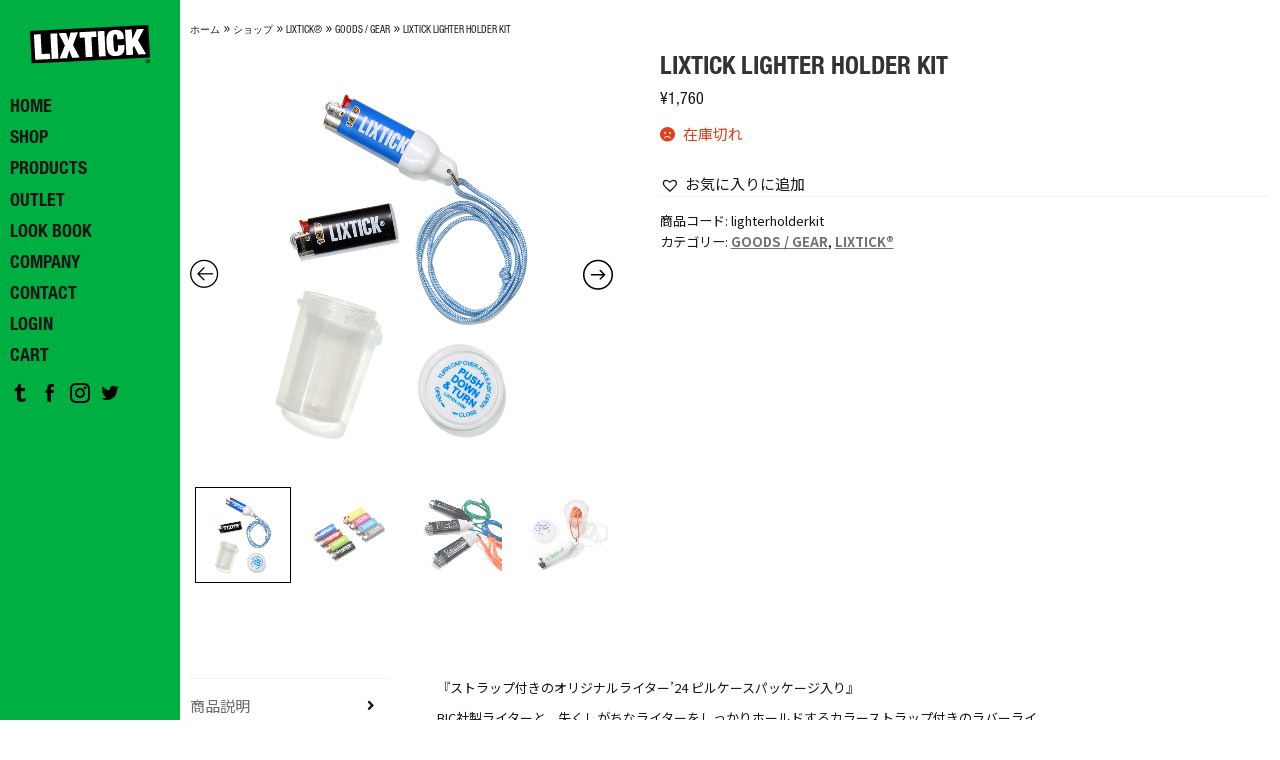

--- FILE ---
content_type: text/html; charset=UTF-8
request_url: https://www.lixtick.com/product/lighterholderkit/
body_size: 23013
content:
<!doctype html>
<html lang="ja">

<head>
  <meta charset="UTF-8">
  <meta name="viewport" content="width=device-width, initial-scale=1, shrink-to-fit=no">
  <meta name='robots' content='index, follow, max-image-preview:large, max-snippet:-1, max-video-preview:-1' />
	<style>img:is([sizes="auto" i], [sizes^="auto," i]) { contain-intrinsic-size: 3000px 1500px }</style>
	<script>window._wca = window._wca || [];</script>

	<!-- This site is optimized with the Yoast SEO plugin v23.8 - https://yoast.com/wordpress/plugins/seo/ -->
	<title>LIXTICK LIGHTER HOLDER KIT - LIXTICK</title>
	<link rel="canonical" href="https://www.lixtick.com/product/lighterholderkit/" />
	<meta property="og:locale" content="ja_JP" />
	<meta property="og:type" content="article" />
	<meta property="og:title" content="LIXTICK LIGHTER HOLDER KIT - LIXTICK" />
	<meta property="og:description" content="『ストラップ付きのオリジナルライター&#8217;24 ピルケースパッケージ入り』 BIC社製ライターと、失くしがちなライターをしっかりホールドするカラーストラップ付きのラバーライターホルダー。 ストラップを首から下げる [&hellip;]" />
	<meta property="og:url" content="https://www.lixtick.com/product/lighterholderkit/" />
	<meta property="og:site_name" content="LIXTICK" />
	<meta property="article:modified_time" content="2025-11-04T23:08:38+00:00" />
	<meta property="og:image" content="https://www.lixtick.com/wp-content/uploads/2020/03/LT_Lighterholderkit_24_EC.jpg" />
	<meta property="og:image:width" content="1080" />
	<meta property="og:image:height" content="1080" />
	<meta property="og:image:type" content="image/jpeg" />
	<meta name="twitter:card" content="summary_large_image" />
	<meta name="twitter:label1" content="推定読み取り時間" />
	<meta name="twitter:data1" content="2分" />
	<script type="application/ld+json" class="yoast-schema-graph">{"@context":"https://schema.org","@graph":[{"@type":"WebPage","@id":"https://www.lixtick.com/product/lighterholderkit/","url":"https://www.lixtick.com/product/lighterholderkit/","name":"LIXTICK LIGHTER HOLDER KIT - LIXTICK","isPartOf":{"@id":"https://www.lixtick.com/#website"},"primaryImageOfPage":{"@id":"https://www.lixtick.com/product/lighterholderkit/#primaryimage"},"image":{"@id":"https://www.lixtick.com/product/lighterholderkit/#primaryimage"},"thumbnailUrl":"https://www.lixtick.com/wp-content/uploads/2020/03/LT_Lighterholderkit_24_EC.jpg","datePublished":"2020-03-20T07:27:03+00:00","dateModified":"2025-11-04T23:08:38+00:00","breadcrumb":{"@id":"https://www.lixtick.com/product/lighterholderkit/#breadcrumb"},"inLanguage":"ja","potentialAction":[{"@type":"ReadAction","target":["https://www.lixtick.com/product/lighterholderkit/"]}]},{"@type":"ImageObject","inLanguage":"ja","@id":"https://www.lixtick.com/product/lighterholderkit/#primaryimage","url":"https://www.lixtick.com/wp-content/uploads/2020/03/LT_Lighterholderkit_24_EC.jpg","contentUrl":"https://www.lixtick.com/wp-content/uploads/2020/03/LT_Lighterholderkit_24_EC.jpg","width":1080,"height":1080},{"@type":"BreadcrumbList","@id":"https://www.lixtick.com/product/lighterholderkit/#breadcrumb","itemListElement":[{"@type":"ListItem","position":1,"name":"ホーム","item":"https://www.lixtick.com/"},{"@type":"ListItem","position":2,"name":"ショップ","item":"https://www.lixtick.com/item/"},{"@type":"ListItem","position":3,"name":"LIXTICK®","item":"https://www.lixtick.com/item/lixtick/"},{"@type":"ListItem","position":4,"name":"GOODS / GEAR","item":"https://www.lixtick.com/item/lixtick/goods-gear/"},{"@type":"ListItem","position":5,"name":"LIXTICK LIGHTER HOLDER KIT"}]},{"@type":"WebSite","@id":"https://www.lixtick.com/#website","url":"https://www.lixtick.com/","name":"LIXTICK","description":"","publisher":{"@id":"https://www.lixtick.com/#organization"},"potentialAction":[{"@type":"SearchAction","target":{"@type":"EntryPoint","urlTemplate":"https://www.lixtick.com/?s={search_term_string}"},"query-input":{"@type":"PropertyValueSpecification","valueRequired":true,"valueName":"search_term_string"}}],"inLanguage":"ja"},{"@type":"Organization","@id":"https://www.lixtick.com/#organization","name":"株式会社OAK","url":"https://www.lixtick.com/","logo":{"@type":"ImageObject","inLanguage":"ja","@id":"https://www.lixtick.com/#/schema/logo/image/","url":"https://www.lixtick.com/wp-content/uploads/2020/07/LTlogo.gif","contentUrl":"https://www.lixtick.com/wp-content/uploads/2020/07/LTlogo.gif","width":400,"height":200,"caption":"株式会社OAK"},"image":{"@id":"https://www.lixtick.com/#/schema/logo/image/"}}]}</script>
	<!-- / Yoast SEO plugin. -->


<link rel='dns-prefetch' href='//stats.wp.com' />
<link rel="alternate" type="application/rss+xml" title="LIXTICK &raquo; フィード" href="https://www.lixtick.com/feed/" />
<link rel='stylesheet' id='sbi_styles-css' href='https://www.lixtick.com/wp-content/plugins/instagram-feed/css/sbi-styles.min.css?ver=6.6.0' media='all' />
<link rel='stylesheet' id='wp-block-library-css' href='https://www.lixtick.com/wp-includes/css/dist/block-library/style.min.css?ver=6.8.1' media='all' />
<style id='wp-block-library-theme-inline-css'>
.wp-block-audio :where(figcaption){color:#555;font-size:13px;text-align:center}.is-dark-theme .wp-block-audio :where(figcaption){color:#ffffffa6}.wp-block-audio{margin:0 0 1em}.wp-block-code{border:1px solid #ccc;border-radius:4px;font-family:Menlo,Consolas,monaco,monospace;padding:.8em 1em}.wp-block-embed :where(figcaption){color:#555;font-size:13px;text-align:center}.is-dark-theme .wp-block-embed :where(figcaption){color:#ffffffa6}.wp-block-embed{margin:0 0 1em}.blocks-gallery-caption{color:#555;font-size:13px;text-align:center}.is-dark-theme .blocks-gallery-caption{color:#ffffffa6}:root :where(.wp-block-image figcaption){color:#555;font-size:13px;text-align:center}.is-dark-theme :root :where(.wp-block-image figcaption){color:#ffffffa6}.wp-block-image{margin:0 0 1em}.wp-block-pullquote{border-bottom:4px solid;border-top:4px solid;color:currentColor;margin-bottom:1.75em}.wp-block-pullquote cite,.wp-block-pullquote footer,.wp-block-pullquote__citation{color:currentColor;font-size:.8125em;font-style:normal;text-transform:uppercase}.wp-block-quote{border-left:.25em solid;margin:0 0 1.75em;padding-left:1em}.wp-block-quote cite,.wp-block-quote footer{color:currentColor;font-size:.8125em;font-style:normal;position:relative}.wp-block-quote:where(.has-text-align-right){border-left:none;border-right:.25em solid;padding-left:0;padding-right:1em}.wp-block-quote:where(.has-text-align-center){border:none;padding-left:0}.wp-block-quote.is-large,.wp-block-quote.is-style-large,.wp-block-quote:where(.is-style-plain){border:none}.wp-block-search .wp-block-search__label{font-weight:700}.wp-block-search__button{border:1px solid #ccc;padding:.375em .625em}:where(.wp-block-group.has-background){padding:1.25em 2.375em}.wp-block-separator.has-css-opacity{opacity:.4}.wp-block-separator{border:none;border-bottom:2px solid;margin-left:auto;margin-right:auto}.wp-block-separator.has-alpha-channel-opacity{opacity:1}.wp-block-separator:not(.is-style-wide):not(.is-style-dots){width:100px}.wp-block-separator.has-background:not(.is-style-dots){border-bottom:none;height:1px}.wp-block-separator.has-background:not(.is-style-wide):not(.is-style-dots){height:2px}.wp-block-table{margin:0 0 1em}.wp-block-table td,.wp-block-table th{word-break:normal}.wp-block-table :where(figcaption){color:#555;font-size:13px;text-align:center}.is-dark-theme .wp-block-table :where(figcaption){color:#ffffffa6}.wp-block-video :where(figcaption){color:#555;font-size:13px;text-align:center}.is-dark-theme .wp-block-video :where(figcaption){color:#ffffffa6}.wp-block-video{margin:0 0 1em}:root :where(.wp-block-template-part.has-background){margin-bottom:0;margin-top:0;padding:1.25em 2.375em}
</style>
<style id='classic-theme-styles-inline-css'>
/*! This file is auto-generated */
.wp-block-button__link{color:#fff;background-color:#32373c;border-radius:9999px;box-shadow:none;text-decoration:none;padding:calc(.667em + 2px) calc(1.333em + 2px);font-size:1.125em}.wp-block-file__button{background:#32373c;color:#fff;text-decoration:none}
</style>
<link rel='stylesheet' id='mediaelement-css' href='https://www.lixtick.com/wp-includes/js/mediaelement/mediaelementplayer-legacy.min.css?ver=4.2.17' media='all' />
<link rel='stylesheet' id='wp-mediaelement-css' href='https://www.lixtick.com/wp-includes/js/mediaelement/wp-mediaelement.min.css?ver=6.8.1' media='all' />
<style id='jetpack-sharing-buttons-style-inline-css'>
.jetpack-sharing-buttons__services-list{display:flex;flex-direction:row;flex-wrap:wrap;gap:0;list-style-type:none;margin:5px;padding:0}.jetpack-sharing-buttons__services-list.has-small-icon-size{font-size:12px}.jetpack-sharing-buttons__services-list.has-normal-icon-size{font-size:16px}.jetpack-sharing-buttons__services-list.has-large-icon-size{font-size:24px}.jetpack-sharing-buttons__services-list.has-huge-icon-size{font-size:36px}@media print{.jetpack-sharing-buttons__services-list{display:none!important}}.editor-styles-wrapper .wp-block-jetpack-sharing-buttons{gap:0;padding-inline-start:0}ul.jetpack-sharing-buttons__services-list.has-background{padding:1.25em 2.375em}
</style>
<link rel='stylesheet' id='storefront-gutenberg-blocks-css' href='https://www.lixtick.com/wp-content/themes/storefront/assets/css/base/gutenberg-blocks.css?ver=4.4.1' media='all' />
<style id='storefront-gutenberg-blocks-inline-css'>

				.wp-block-button__link:not(.has-text-color) {
					color: #333333;
				}

				.wp-block-button__link:not(.has-text-color):hover,
				.wp-block-button__link:not(.has-text-color):focus,
				.wp-block-button__link:not(.has-text-color):active {
					color: #333333;
				}

				.wp-block-button__link:not(.has-background) {
					background-color: #eeeeee;
				}

				.wp-block-button__link:not(.has-background):hover,
				.wp-block-button__link:not(.has-background):focus,
				.wp-block-button__link:not(.has-background):active {
					border-color: #d5d5d5;
					background-color: #d5d5d5;
				}

				.wc-block-grid__products .wc-block-grid__product .wp-block-button__link {
					background-color: #eeeeee;
					border-color: #eeeeee;
					color: #333333;
				}

				.wp-block-quote footer,
				.wp-block-quote cite,
				.wp-block-quote__citation {
					color: #6d6d6d;
				}

				.wp-block-pullquote cite,
				.wp-block-pullquote footer,
				.wp-block-pullquote__citation {
					color: #6d6d6d;
				}

				.wp-block-image figcaption {
					color: #6d6d6d;
				}

				.wp-block-separator.is-style-dots::before {
					color: #333333;
				}

				.wp-block-file a.wp-block-file__button {
					color: #333333;
					background-color: #eeeeee;
					border-color: #eeeeee;
				}

				.wp-block-file a.wp-block-file__button:hover,
				.wp-block-file a.wp-block-file__button:focus,
				.wp-block-file a.wp-block-file__button:active {
					color: #333333;
					background-color: #d5d5d5;
				}

				.wp-block-code,
				.wp-block-preformatted pre {
					color: #6d6d6d;
				}

				.wp-block-table:not( .has-background ):not( .is-style-stripes ) tbody tr:nth-child(2n) td {
					background-color: #fdfdfd;
				}

				.wp-block-cover .wp-block-cover__inner-container h1:not(.has-text-color),
				.wp-block-cover .wp-block-cover__inner-container h2:not(.has-text-color),
				.wp-block-cover .wp-block-cover__inner-container h3:not(.has-text-color),
				.wp-block-cover .wp-block-cover__inner-container h4:not(.has-text-color),
				.wp-block-cover .wp-block-cover__inner-container h5:not(.has-text-color),
				.wp-block-cover .wp-block-cover__inner-container h6:not(.has-text-color) {
					color: #000000;
				}

				.wc-block-components-price-slider__range-input-progress,
				.rtl .wc-block-components-price-slider__range-input-progress {
					--range-color: #7f54b3;
				}

				/* Target only IE11 */
				@media all and (-ms-high-contrast: none), (-ms-high-contrast: active) {
					.wc-block-components-price-slider__range-input-progress {
						background: #7f54b3;
					}
				}

				.wc-block-components-button:not(.is-link) {
					background-color: #333333;
					color: #ffffff;
				}

				.wc-block-components-button:not(.is-link):hover,
				.wc-block-components-button:not(.is-link):focus,
				.wc-block-components-button:not(.is-link):active {
					background-color: #1a1a1a;
					color: #ffffff;
				}

				.wc-block-components-button:not(.is-link):disabled {
					background-color: #333333;
					color: #ffffff;
				}

				.wc-block-cart__submit-container {
					background-color: #ffffff;
				}

				.wc-block-cart__submit-container::before {
					color: rgba(220,220,220,0.5);
				}

				.wc-block-components-order-summary-item__quantity {
					background-color: #ffffff;
					border-color: #6d6d6d;
					box-shadow: 0 0 0 2px #ffffff;
					color: #6d6d6d;
				}
			
</style>
<style id='global-styles-inline-css'>
:root{--wp--preset--aspect-ratio--square: 1;--wp--preset--aspect-ratio--4-3: 4/3;--wp--preset--aspect-ratio--3-4: 3/4;--wp--preset--aspect-ratio--3-2: 3/2;--wp--preset--aspect-ratio--2-3: 2/3;--wp--preset--aspect-ratio--16-9: 16/9;--wp--preset--aspect-ratio--9-16: 9/16;--wp--preset--color--black: #000000;--wp--preset--color--cyan-bluish-gray: #abb8c3;--wp--preset--color--white: #ffffff;--wp--preset--color--pale-pink: #f78da7;--wp--preset--color--vivid-red: #cf2e2e;--wp--preset--color--luminous-vivid-orange: #ff6900;--wp--preset--color--luminous-vivid-amber: #fcb900;--wp--preset--color--light-green-cyan: #7bdcb5;--wp--preset--color--vivid-green-cyan: #00d084;--wp--preset--color--pale-cyan-blue: #8ed1fc;--wp--preset--color--vivid-cyan-blue: #0693e3;--wp--preset--color--vivid-purple: #9b51e0;--wp--preset--gradient--vivid-cyan-blue-to-vivid-purple: linear-gradient(135deg,rgba(6,147,227,1) 0%,rgb(155,81,224) 100%);--wp--preset--gradient--light-green-cyan-to-vivid-green-cyan: linear-gradient(135deg,rgb(122,220,180) 0%,rgb(0,208,130) 100%);--wp--preset--gradient--luminous-vivid-amber-to-luminous-vivid-orange: linear-gradient(135deg,rgba(252,185,0,1) 0%,rgba(255,105,0,1) 100%);--wp--preset--gradient--luminous-vivid-orange-to-vivid-red: linear-gradient(135deg,rgba(255,105,0,1) 0%,rgb(207,46,46) 100%);--wp--preset--gradient--very-light-gray-to-cyan-bluish-gray: linear-gradient(135deg,rgb(238,238,238) 0%,rgb(169,184,195) 100%);--wp--preset--gradient--cool-to-warm-spectrum: linear-gradient(135deg,rgb(74,234,220) 0%,rgb(151,120,209) 20%,rgb(207,42,186) 40%,rgb(238,44,130) 60%,rgb(251,105,98) 80%,rgb(254,248,76) 100%);--wp--preset--gradient--blush-light-purple: linear-gradient(135deg,rgb(255,206,236) 0%,rgb(152,150,240) 100%);--wp--preset--gradient--blush-bordeaux: linear-gradient(135deg,rgb(254,205,165) 0%,rgb(254,45,45) 50%,rgb(107,0,62) 100%);--wp--preset--gradient--luminous-dusk: linear-gradient(135deg,rgb(255,203,112) 0%,rgb(199,81,192) 50%,rgb(65,88,208) 100%);--wp--preset--gradient--pale-ocean: linear-gradient(135deg,rgb(255,245,203) 0%,rgb(182,227,212) 50%,rgb(51,167,181) 100%);--wp--preset--gradient--electric-grass: linear-gradient(135deg,rgb(202,248,128) 0%,rgb(113,206,126) 100%);--wp--preset--gradient--midnight: linear-gradient(135deg,rgb(2,3,129) 0%,rgb(40,116,252) 100%);--wp--preset--font-size--small: 14px;--wp--preset--font-size--medium: 23px;--wp--preset--font-size--large: 26px;--wp--preset--font-size--x-large: 42px;--wp--preset--font-size--normal: 16px;--wp--preset--font-size--huge: 37px;--wp--preset--spacing--20: 0.44rem;--wp--preset--spacing--30: 0.67rem;--wp--preset--spacing--40: 1rem;--wp--preset--spacing--50: 1.5rem;--wp--preset--spacing--60: 2.25rem;--wp--preset--spacing--70: 3.38rem;--wp--preset--spacing--80: 5.06rem;--wp--preset--shadow--natural: 6px 6px 9px rgba(0, 0, 0, 0.2);--wp--preset--shadow--deep: 12px 12px 50px rgba(0, 0, 0, 0.4);--wp--preset--shadow--sharp: 6px 6px 0px rgba(0, 0, 0, 0.2);--wp--preset--shadow--outlined: 6px 6px 0px -3px rgba(255, 255, 255, 1), 6px 6px rgba(0, 0, 0, 1);--wp--preset--shadow--crisp: 6px 6px 0px rgba(0, 0, 0, 1);}:where(.is-layout-flex){gap: 0.5em;}:where(.is-layout-grid){gap: 0.5em;}body .is-layout-flex{display: flex;}.is-layout-flex{flex-wrap: wrap;align-items: center;}.is-layout-flex > :is(*, div){margin: 0;}body .is-layout-grid{display: grid;}.is-layout-grid > :is(*, div){margin: 0;}:where(.wp-block-columns.is-layout-flex){gap: 2em;}:where(.wp-block-columns.is-layout-grid){gap: 2em;}:where(.wp-block-post-template.is-layout-flex){gap: 1.25em;}:where(.wp-block-post-template.is-layout-grid){gap: 1.25em;}.has-black-color{color: var(--wp--preset--color--black) !important;}.has-cyan-bluish-gray-color{color: var(--wp--preset--color--cyan-bluish-gray) !important;}.has-white-color{color: var(--wp--preset--color--white) !important;}.has-pale-pink-color{color: var(--wp--preset--color--pale-pink) !important;}.has-vivid-red-color{color: var(--wp--preset--color--vivid-red) !important;}.has-luminous-vivid-orange-color{color: var(--wp--preset--color--luminous-vivid-orange) !important;}.has-luminous-vivid-amber-color{color: var(--wp--preset--color--luminous-vivid-amber) !important;}.has-light-green-cyan-color{color: var(--wp--preset--color--light-green-cyan) !important;}.has-vivid-green-cyan-color{color: var(--wp--preset--color--vivid-green-cyan) !important;}.has-pale-cyan-blue-color{color: var(--wp--preset--color--pale-cyan-blue) !important;}.has-vivid-cyan-blue-color{color: var(--wp--preset--color--vivid-cyan-blue) !important;}.has-vivid-purple-color{color: var(--wp--preset--color--vivid-purple) !important;}.has-black-background-color{background-color: var(--wp--preset--color--black) !important;}.has-cyan-bluish-gray-background-color{background-color: var(--wp--preset--color--cyan-bluish-gray) !important;}.has-white-background-color{background-color: var(--wp--preset--color--white) !important;}.has-pale-pink-background-color{background-color: var(--wp--preset--color--pale-pink) !important;}.has-vivid-red-background-color{background-color: var(--wp--preset--color--vivid-red) !important;}.has-luminous-vivid-orange-background-color{background-color: var(--wp--preset--color--luminous-vivid-orange) !important;}.has-luminous-vivid-amber-background-color{background-color: var(--wp--preset--color--luminous-vivid-amber) !important;}.has-light-green-cyan-background-color{background-color: var(--wp--preset--color--light-green-cyan) !important;}.has-vivid-green-cyan-background-color{background-color: var(--wp--preset--color--vivid-green-cyan) !important;}.has-pale-cyan-blue-background-color{background-color: var(--wp--preset--color--pale-cyan-blue) !important;}.has-vivid-cyan-blue-background-color{background-color: var(--wp--preset--color--vivid-cyan-blue) !important;}.has-vivid-purple-background-color{background-color: var(--wp--preset--color--vivid-purple) !important;}.has-black-border-color{border-color: var(--wp--preset--color--black) !important;}.has-cyan-bluish-gray-border-color{border-color: var(--wp--preset--color--cyan-bluish-gray) !important;}.has-white-border-color{border-color: var(--wp--preset--color--white) !important;}.has-pale-pink-border-color{border-color: var(--wp--preset--color--pale-pink) !important;}.has-vivid-red-border-color{border-color: var(--wp--preset--color--vivid-red) !important;}.has-luminous-vivid-orange-border-color{border-color: var(--wp--preset--color--luminous-vivid-orange) !important;}.has-luminous-vivid-amber-border-color{border-color: var(--wp--preset--color--luminous-vivid-amber) !important;}.has-light-green-cyan-border-color{border-color: var(--wp--preset--color--light-green-cyan) !important;}.has-vivid-green-cyan-border-color{border-color: var(--wp--preset--color--vivid-green-cyan) !important;}.has-pale-cyan-blue-border-color{border-color: var(--wp--preset--color--pale-cyan-blue) !important;}.has-vivid-cyan-blue-border-color{border-color: var(--wp--preset--color--vivid-cyan-blue) !important;}.has-vivid-purple-border-color{border-color: var(--wp--preset--color--vivid-purple) !important;}.has-vivid-cyan-blue-to-vivid-purple-gradient-background{background: var(--wp--preset--gradient--vivid-cyan-blue-to-vivid-purple) !important;}.has-light-green-cyan-to-vivid-green-cyan-gradient-background{background: var(--wp--preset--gradient--light-green-cyan-to-vivid-green-cyan) !important;}.has-luminous-vivid-amber-to-luminous-vivid-orange-gradient-background{background: var(--wp--preset--gradient--luminous-vivid-amber-to-luminous-vivid-orange) !important;}.has-luminous-vivid-orange-to-vivid-red-gradient-background{background: var(--wp--preset--gradient--luminous-vivid-orange-to-vivid-red) !important;}.has-very-light-gray-to-cyan-bluish-gray-gradient-background{background: var(--wp--preset--gradient--very-light-gray-to-cyan-bluish-gray) !important;}.has-cool-to-warm-spectrum-gradient-background{background: var(--wp--preset--gradient--cool-to-warm-spectrum) !important;}.has-blush-light-purple-gradient-background{background: var(--wp--preset--gradient--blush-light-purple) !important;}.has-blush-bordeaux-gradient-background{background: var(--wp--preset--gradient--blush-bordeaux) !important;}.has-luminous-dusk-gradient-background{background: var(--wp--preset--gradient--luminous-dusk) !important;}.has-pale-ocean-gradient-background{background: var(--wp--preset--gradient--pale-ocean) !important;}.has-electric-grass-gradient-background{background: var(--wp--preset--gradient--electric-grass) !important;}.has-midnight-gradient-background{background: var(--wp--preset--gradient--midnight) !important;}.has-small-font-size{font-size: var(--wp--preset--font-size--small) !important;}.has-medium-font-size{font-size: var(--wp--preset--font-size--medium) !important;}.has-large-font-size{font-size: var(--wp--preset--font-size--large) !important;}.has-x-large-font-size{font-size: var(--wp--preset--font-size--x-large) !important;}
:where(.wp-block-post-template.is-layout-flex){gap: 1.25em;}:where(.wp-block-post-template.is-layout-grid){gap: 1.25em;}
:where(.wp-block-columns.is-layout-flex){gap: 2em;}:where(.wp-block-columns.is-layout-grid){gap: 2em;}
:root :where(.wp-block-pullquote){font-size: 1.5em;line-height: 1.6;}
</style>
<link rel='stylesheet' id='ppc-style-css' href='https://www.lixtick.com/wp-content/plugins/password-protected-categories/assets/css/ppc.min.css?ver=2.1.0' media='all' />
<style id='woocommerce-inline-inline-css'>
.woocommerce form .form-row .required { visibility: visible; }
</style>
<link rel='stylesheet' id='woo-variation-swatches-css' href='https://www.lixtick.com/wp-content/plugins/woo-variation-swatches/assets/css/frontend.min.css?ver=1731228738' media='all' />
<style id='woo-variation-swatches-inline-css'>
:root {
--wvs-tick:url("data:image/svg+xml;utf8,%3Csvg filter='drop-shadow(0px 0px 2px rgb(0 0 0 / .8))' xmlns='http://www.w3.org/2000/svg'  viewBox='0 0 30 30'%3E%3Cpath fill='none' stroke='%23ffffff' stroke-linecap='round' stroke-linejoin='round' stroke-width='4' d='M4 16L11 23 27 7'/%3E%3C/svg%3E");

--wvs-cross:url("data:image/svg+xml;utf8,%3Csvg filter='drop-shadow(0px 0px 5px rgb(255 255 255 / .6))' xmlns='http://www.w3.org/2000/svg' width='72px' height='72px' viewBox='0 0 24 24'%3E%3Cpath fill='none' stroke='%23ff0000' stroke-linecap='round' stroke-width='0.6' d='M5 5L19 19M19 5L5 19'/%3E%3C/svg%3E");
--wvs-single-product-item-width:30px;
--wvs-single-product-item-height:30px;
--wvs-single-product-item-font-size:16px}
</style>
<link rel='stylesheet' id='brands-styles-css' href='https://www.lixtick.com/wp-content/plugins/woocommerce/assets/css/brands.css?ver=9.8.5' media='all' />
<link rel='preload' as='font' type='font/woff2' crossorigin='anonymous' id='tinvwl-webfont-font-css' href='https://www.lixtick.com/wp-content/plugins/ti-woocommerce-wishlist/assets/fonts/tinvwl-webfont.woff2?ver=xu2uyi' media='all' />
<link rel='stylesheet' id='tinvwl-webfont-css' href='https://www.lixtick.com/wp-content/plugins/ti-woocommerce-wishlist/assets/css/webfont.min.css?ver=2.9.1' media='all' />
<link rel='stylesheet' id='tinvwl-css' href='https://www.lixtick.com/wp-content/plugins/ti-woocommerce-wishlist/assets/css/public.min.css?ver=2.9.1' media='all' />
<link rel='stylesheet' id='wc-gateway-linepay-smart-payment-buttons-css' href='https://www.lixtick.com/wp-content/plugins/woocommerce-for-japan/assets/css/linepay_button.css?ver=6.8.1' media='all' />
<link rel='stylesheet' id='storefront-style-css' href='https://www.lixtick.com/wp-content/themes/storefront/style.css?ver=6.8.1' media='all' />
<style id='storefront-style-inline-css'>

			.main-navigation ul li a,
			.site-title a,
			ul.menu li a,
			.site-branding h1 a,
			button.menu-toggle,
			button.menu-toggle:hover,
			.handheld-navigation .dropdown-toggle {
				color: #333333;
			}

			button.menu-toggle,
			button.menu-toggle:hover {
				border-color: #333333;
			}

			.main-navigation ul li a:hover,
			.main-navigation ul li:hover > a,
			.site-title a:hover,
			.site-header ul.menu li.current-menu-item > a {
				color: #747474;
			}

			table:not( .has-background ) th {
				background-color: #f8f8f8;
			}

			table:not( .has-background ) tbody td {
				background-color: #fdfdfd;
			}

			table:not( .has-background ) tbody tr:nth-child(2n) td,
			fieldset,
			fieldset legend {
				background-color: #fbfbfb;
			}

			.site-header,
			.secondary-navigation ul ul,
			.main-navigation ul.menu > li.menu-item-has-children:after,
			.secondary-navigation ul.menu ul,
			.storefront-handheld-footer-bar,
			.storefront-handheld-footer-bar ul li > a,
			.storefront-handheld-footer-bar ul li.search .site-search,
			button.menu-toggle,
			button.menu-toggle:hover {
				background-color: #ffffff;
			}

			p.site-description,
			.site-header,
			.storefront-handheld-footer-bar {
				color: #404040;
			}

			button.menu-toggle:after,
			button.menu-toggle:before,
			button.menu-toggle span:before {
				background-color: #333333;
			}

			h1, h2, h3, h4, h5, h6, .wc-block-grid__product-title {
				color: #333333;
			}

			.widget h1 {
				border-bottom-color: #333333;
			}

			body,
			.secondary-navigation a {
				color: #6d6d6d;
			}

			.widget-area .widget a,
			.hentry .entry-header .posted-on a,
			.hentry .entry-header .post-author a,
			.hentry .entry-header .post-comments a,
			.hentry .entry-header .byline a {
				color: #727272;
			}

			a {
				color: #7f54b3;
			}

			a:focus,
			button:focus,
			.button.alt:focus,
			input:focus,
			textarea:focus,
			input[type="button"]:focus,
			input[type="reset"]:focus,
			input[type="submit"]:focus,
			input[type="email"]:focus,
			input[type="tel"]:focus,
			input[type="url"]:focus,
			input[type="password"]:focus,
			input[type="search"]:focus {
				outline-color: #7f54b3;
			}

			button, input[type="button"], input[type="reset"], input[type="submit"], .button, .widget a.button {
				background-color: #eeeeee;
				border-color: #eeeeee;
				color: #333333;
			}

			button:hover, input[type="button"]:hover, input[type="reset"]:hover, input[type="submit"]:hover, .button:hover, .widget a.button:hover {
				background-color: #d5d5d5;
				border-color: #d5d5d5;
				color: #333333;
			}

			button.alt, input[type="button"].alt, input[type="reset"].alt, input[type="submit"].alt, .button.alt, .widget-area .widget a.button.alt {
				background-color: #333333;
				border-color: #333333;
				color: #ffffff;
			}

			button.alt:hover, input[type="button"].alt:hover, input[type="reset"].alt:hover, input[type="submit"].alt:hover, .button.alt:hover, .widget-area .widget a.button.alt:hover {
				background-color: #1a1a1a;
				border-color: #1a1a1a;
				color: #ffffff;
			}

			.pagination .page-numbers li .page-numbers.current {
				background-color: #e6e6e6;
				color: #636363;
			}

			#comments .comment-list .comment-content .comment-text {
				background-color: #f8f8f8;
			}

			.site-footer {
				background-color: #f0f0f0;
				color: #6d6d6d;
			}

			.site-footer a:not(.button):not(.components-button) {
				color: #333333;
			}

			.site-footer .storefront-handheld-footer-bar a:not(.button):not(.components-button) {
				color: #333333;
			}

			.site-footer h1, .site-footer h2, .site-footer h3, .site-footer h4, .site-footer h5, .site-footer h6, .site-footer .widget .widget-title, .site-footer .widget .widgettitle {
				color: #333333;
			}

			.page-template-template-homepage.has-post-thumbnail .type-page.has-post-thumbnail .entry-title {
				color: #000000;
			}

			.page-template-template-homepage.has-post-thumbnail .type-page.has-post-thumbnail .entry-content {
				color: #000000;
			}

			@media screen and ( min-width: 768px ) {
				.secondary-navigation ul.menu a:hover {
					color: #595959;
				}

				.secondary-navigation ul.menu a {
					color: #404040;
				}

				.main-navigation ul.menu ul.sub-menu,
				.main-navigation ul.nav-menu ul.children {
					background-color: #f0f0f0;
				}

				.site-header {
					border-bottom-color: #f0f0f0;
				}
			}
</style>
<link rel='stylesheet' id='storefront-child-css' href='https://www.lixtick.com/wp-content/themes/lixtickshop/style.css?ver=6.8.1' media='all' />
<link rel='stylesheet' id='storefront-icons-css' href='https://www.lixtick.com/wp-content/themes/storefront/assets/css/base/icons.css?ver=4.4.1' media='all' />
<link rel='stylesheet' id='storefront-jetpack-widgets-css' href='https://www.lixtick.com/wp-content/themes/storefront/assets/css/jetpack/widgets.css?ver=4.4.1' media='all' />
<link rel='stylesheet' id='dashicons-css' href='https://www.lixtick.com/wp-includes/css/dashicons.min.css?ver=6.8.1' media='all' />
<link rel='stylesheet' id='thwepof-public-style-css' href='https://www.lixtick.com/wp-content/plugins/woo-extra-product-options/public/assets/css/thwepof-public.min.css?ver=6.8.1' media='all' />
<link rel='stylesheet' id='jquery-ui-style-css' href='https://www.lixtick.com/wp-content/plugins/woo-extra-product-options/public/assets/css/jquery-ui/jquery-ui.css?ver=6.8.1' media='all' />
<link rel='stylesheet' id='storefront-woocommerce-style-css' href='https://www.lixtick.com/wp-content/themes/storefront/assets/css/woocommerce/woocommerce.css?ver=4.4.1' media='all' />
<style id='storefront-woocommerce-style-inline-css'>
@font-face {
				font-family: star;
				src: url(https://www.lixtick.com/wp-content/plugins/woocommerce/assets/fonts/star.eot);
				src:
					url(https://www.lixtick.com/wp-content/plugins/woocommerce/assets/fonts/star.eot?#iefix) format("embedded-opentype"),
					url(https://www.lixtick.com/wp-content/plugins/woocommerce/assets/fonts/star.woff) format("woff"),
					url(https://www.lixtick.com/wp-content/plugins/woocommerce/assets/fonts/star.ttf) format("truetype"),
					url(https://www.lixtick.com/wp-content/plugins/woocommerce/assets/fonts/star.svg#star) format("svg");
				font-weight: 400;
				font-style: normal;
			}
			@font-face {
				font-family: WooCommerce;
				src: url(https://www.lixtick.com/wp-content/plugins/woocommerce/assets/fonts/WooCommerce.eot);
				src:
					url(https://www.lixtick.com/wp-content/plugins/woocommerce/assets/fonts/WooCommerce.eot?#iefix) format("embedded-opentype"),
					url(https://www.lixtick.com/wp-content/plugins/woocommerce/assets/fonts/WooCommerce.woff) format("woff"),
					url(https://www.lixtick.com/wp-content/plugins/woocommerce/assets/fonts/WooCommerce.ttf) format("truetype"),
					url(https://www.lixtick.com/wp-content/plugins/woocommerce/assets/fonts/WooCommerce.svg#WooCommerce) format("svg");
				font-weight: 400;
				font-style: normal;
			}

			a.cart-contents,
			.site-header-cart .widget_shopping_cart a {
				color: #333333;
			}

			a.cart-contents:hover,
			.site-header-cart .widget_shopping_cart a:hover,
			.site-header-cart:hover > li > a {
				color: #747474;
			}

			table.cart td.product-remove,
			table.cart td.actions {
				border-top-color: #ffffff;
			}

			.storefront-handheld-footer-bar ul li.cart .count {
				background-color: #333333;
				color: #ffffff;
				border-color: #ffffff;
			}

			.woocommerce-tabs ul.tabs li.active a,
			ul.products li.product .price,
			.onsale,
			.wc-block-grid__product-onsale,
			.widget_search form:before,
			.widget_product_search form:before {
				color: #6d6d6d;
			}

			.woocommerce-breadcrumb a,
			a.woocommerce-review-link,
			.product_meta a {
				color: #727272;
			}

			.wc-block-grid__product-onsale,
			.onsale {
				border-color: #6d6d6d;
			}

			.star-rating span:before,
			.quantity .plus, .quantity .minus,
			p.stars a:hover:after,
			p.stars a:after,
			.star-rating span:before,
			#payment .payment_methods li input[type=radio]:first-child:checked+label:before {
				color: #7f54b3;
			}

			.widget_price_filter .ui-slider .ui-slider-range,
			.widget_price_filter .ui-slider .ui-slider-handle {
				background-color: #7f54b3;
			}

			.order_details {
				background-color: #f8f8f8;
			}

			.order_details > li {
				border-bottom: 1px dotted #e3e3e3;
			}

			.order_details:before,
			.order_details:after {
				background: -webkit-linear-gradient(transparent 0,transparent 0),-webkit-linear-gradient(135deg,#f8f8f8 33.33%,transparent 33.33%),-webkit-linear-gradient(45deg,#f8f8f8 33.33%,transparent 33.33%)
			}

			#order_review {
				background-color: #ffffff;
			}

			#payment .payment_methods > li .payment_box,
			#payment .place-order {
				background-color: #fafafa;
			}

			#payment .payment_methods > li:not(.woocommerce-notice) {
				background-color: #f5f5f5;
			}

			#payment .payment_methods > li:not(.woocommerce-notice):hover {
				background-color: #f0f0f0;
			}

			.woocommerce-pagination .page-numbers li .page-numbers.current {
				background-color: #e6e6e6;
				color: #636363;
			}

			.wc-block-grid__product-onsale,
			.onsale,
			.woocommerce-pagination .page-numbers li .page-numbers:not(.current) {
				color: #6d6d6d;
			}

			p.stars a:before,
			p.stars a:hover~a:before,
			p.stars.selected a.active~a:before {
				color: #6d6d6d;
			}

			p.stars.selected a.active:before,
			p.stars:hover a:before,
			p.stars.selected a:not(.active):before,
			p.stars.selected a.active:before {
				color: #7f54b3;
			}

			.single-product div.product .woocommerce-product-gallery .woocommerce-product-gallery__trigger {
				background-color: #eeeeee;
				color: #333333;
			}

			.single-product div.product .woocommerce-product-gallery .woocommerce-product-gallery__trigger:hover {
				background-color: #d5d5d5;
				border-color: #d5d5d5;
				color: #333333;
			}

			.button.added_to_cart:focus,
			.button.wc-forward:focus {
				outline-color: #7f54b3;
			}

			.added_to_cart,
			.site-header-cart .widget_shopping_cart a.button,
			.wc-block-grid__products .wc-block-grid__product .wp-block-button__link {
				background-color: #eeeeee;
				border-color: #eeeeee;
				color: #333333;
			}

			.added_to_cart:hover,
			.site-header-cart .widget_shopping_cart a.button:hover,
			.wc-block-grid__products .wc-block-grid__product .wp-block-button__link:hover {
				background-color: #d5d5d5;
				border-color: #d5d5d5;
				color: #333333;
			}

			.added_to_cart.alt, .added_to_cart, .widget a.button.checkout {
				background-color: #333333;
				border-color: #333333;
				color: #ffffff;
			}

			.added_to_cart.alt:hover, .added_to_cart:hover, .widget a.button.checkout:hover {
				background-color: #1a1a1a;
				border-color: #1a1a1a;
				color: #ffffff;
			}

			.button.loading {
				color: #eeeeee;
			}

			.button.loading:hover {
				background-color: #eeeeee;
			}

			.button.loading:after {
				color: #333333;
			}

			@media screen and ( min-width: 768px ) {
				.site-header-cart .widget_shopping_cart,
				.site-header .product_list_widget li .quantity {
					color: #404040;
				}

				.site-header-cart .widget_shopping_cart .buttons,
				.site-header-cart .widget_shopping_cart .total {
					background-color: #f5f5f5;
				}

				.site-header-cart .widget_shopping_cart {
					background-color: #f0f0f0;
				}
			}
				.storefront-product-pagination a {
					color: #6d6d6d;
					background-color: #ffffff;
				}
				.storefront-sticky-add-to-cart {
					color: #6d6d6d;
					background-color: #ffffff;
				}

				.storefront-sticky-add-to-cart a:not(.button) {
					color: #333333;
				}
</style>
<link rel='stylesheet' id='storefront-child-style-css' href='https://www.lixtick.com/wp-content/themes/lixtickshop/style.css?ver=6.8.1' media='all' />
<link rel='stylesheet' id='slick-css' href='https://www.lixtick.com/wp-content/plugins/woo-product-gallery-slider/assets/css/slick.css?ver=2.3.10' media='all' />
<link rel='stylesheet' id='slick-theme-css' href='https://www.lixtick.com/wp-content/plugins/woo-product-gallery-slider/assets/css/slick-theme.css?ver=2.3.10' media='all' />
<link rel='stylesheet' id='fancybox-css' href='https://www.lixtick.com/wp-content/plugins/woo-product-gallery-slider/assets/css/jquery.fancybox.min.css?ver=2.3.10' media='all' />
<style id='fancybox-inline-css'>
.wpgs-for .slick-slide{cursor:pointer;}
</style>
<link rel='stylesheet' id='flaticon-wpgs-css' href='https://www.lixtick.com/wp-content/plugins/woo-product-gallery-slider/assets/css/font/flaticon.css?ver=2.3.10' media='all' />
<link rel='stylesheet' id='storefront-woocommerce-brands-style-css' href='https://www.lixtick.com/wp-content/themes/storefront/assets/css/woocommerce/extensions/brands.css?ver=4.4.1' media='all' />
<script src="https://www.lixtick.com/wp-includes/js/jquery/jquery.min.js?ver=3.7.1" id="jquery-core-js"></script>
<script src="https://www.lixtick.com/wp-includes/js/jquery/jquery-migrate.min.js?ver=3.4.1" id="jquery-migrate-js"></script>
<script id="wc-single-product-js-extra">
var wc_single_product_params = {"i18n_required_rating_text":"\u8a55\u4fa1\u3092\u9078\u629e\u3057\u3066\u304f\u3060\u3055\u3044","i18n_rating_options":["1 of 5 stars","2 of 5 stars","3 of 5 stars","4 of 5 stars","5 of 5 stars"],"i18n_product_gallery_trigger_text":"View full-screen image gallery","review_rating_required":"yes","flexslider":{"rtl":false,"animation":"slide","smoothHeight":true,"directionNav":false,"controlNav":"thumbnails","slideshow":false,"animationSpeed":500,"animationLoop":false,"allowOneSlide":false},"zoom_enabled":"","zoom_options":[],"photoswipe_enabled":"","photoswipe_options":{"shareEl":false,"closeOnScroll":false,"history":false,"hideAnimationDuration":0,"showAnimationDuration":0},"flexslider_enabled":""};
</script>
<script src="https://www.lixtick.com/wp-content/plugins/woocommerce/assets/js/frontend/single-product.min.js?ver=9.8.5" id="wc-single-product-js" defer data-wp-strategy="defer"></script>
<script src="https://www.lixtick.com/wp-content/plugins/woocommerce/assets/js/jquery-blockui/jquery.blockUI.min.js?ver=2.7.0-wc.9.8.5" id="jquery-blockui-js" data-wp-strategy="defer"></script>
<script src="https://www.lixtick.com/wp-content/plugins/woocommerce/assets/js/js-cookie/js.cookie.min.js?ver=2.1.4-wc.9.8.5" id="js-cookie-js" data-wp-strategy="defer"></script>
<script id="woocommerce-js-extra">
var woocommerce_params = {"ajax_url":"\/wp-admin\/admin-ajax.php","wc_ajax_url":"\/?wc-ajax=%%endpoint%%","i18n_password_show":"Show password","i18n_password_hide":"Hide password"};
</script>
<script src="https://www.lixtick.com/wp-content/plugins/woocommerce/assets/js/frontend/woocommerce.min.js?ver=9.8.5" id="woocommerce-js" defer data-wp-strategy="defer"></script>
<script src="https://stats.wp.com/s-202552.js" id="woocommerce-analytics-js" defer data-wp-strategy="defer"></script>
<link rel="alternate" title="oEmbed (JSON)" type="application/json+oembed" href="https://www.lixtick.com/wp-json/oembed/1.0/embed?url=https%3A%2F%2Fwww.lixtick.com%2Fproduct%2Flighterholderkit%2F" />
<link rel="alternate" title="oEmbed (XML)" type="text/xml+oembed" href="https://www.lixtick.com/wp-json/oembed/1.0/embed?url=https%3A%2F%2Fwww.lixtick.com%2Fproduct%2Flighterholderkit%2F&#038;format=xml" />
	<style>img#wpstats{display:none}</style>
			<noscript><style>.woocommerce-product-gallery{ opacity: 1 !important; }</style></noscript>
	<style type="text/css">.wpgs-for .slick-arrow::before,.wpgs-nav .slick-prev::before, .wpgs-nav .slick-next::before{color:#000;}.fancybox-bg{background-color:rgba(10,0,0,0.75);}.fancybox-caption,.fancybox-infobar{color:#fff;}.wpgs-nav .slick-slide{border-color:transparent}.wpgs-nav .slick-current{border-color:#000}.wpgs-video-wrapper{min-height:500px;}</style>  <link rel="preload" href="https://fonts.googleapis.com/css?family=Noto+Sans+JP:100,300,400,500,700,900&amp;display=swap&amp;subset=japanese" as="style">
  <link href="https://fonts.googleapis.com/css?family=Noto+Sans+JP:100,300,400,500,700,900&amp;display=swap&amp;subset=japanese" rel="stylesheet">
  <link rel="preload" href="https://www.lixtick.com/wp-content/themes/lixtickshop/assets/css/preload.css?q=20241202143950" as="style">
  <link href="https://www.lixtick.com/wp-content/themes/lixtickshop/assets/css/preload.css?q=20241202143950" rel="stylesheet">
  <style>
    /* preload */
    woo-product-gallery-slider .slick-arrow {
      opacity: 0.2;
    }

    .wpgs-nav .slick-arrow,
    .wpgs-lightbox-icon::before {
      display: none !important;
    }
  </style>
</head>

<body class="wp-singular product-template-default single single-product postid-21910 wp-embed-responsive wp-theme-storefront wp-child-theme-lixtickshop theme-storefront woocommerce woocommerce-page woocommerce-no-js woo-variation-swatches wvs-behavior-blur wvs-theme-lixtickshop wvs-show-label wvs-tooltip tinvwl-theme-style storefront-full-width-content storefront-align-wide right-sidebar woocommerce-active">
  <header>
    <nav class="d-flex" id="header-nav">
      <div class="container">
        <div class="row">
          <div class="col-24">
            <div class="lixtick-menu sticky">
              <div class="logo">
                <h1 class="header-logo">
                  <a href="/"><img src="https://www.lixtick.com/wp-content/themes/lixtickshop/assets/images/common/logo-r.svg" alt="LIXTICK"></a>
                </h1>
              </div>
              <div class="menu">
                                  <style>
                    .lixtick-nav-menu .drop-menu-brand li {
                      height: 33.3vh
                    }

                    @media screen and (max-width: 768px) {
                      .lixtick-nav-menu .drop-menu-brand {
                        display: grid !important;
                        grid-template-columns: 1fr 1fr;
                        grid-template-rows: auto;
                        gap: 5px 15px;
                      }

                      .lixtick-nav-menu .drop-menu-brand li {
                        width: 100%;
                        height: auto;
                      }

                    }
                  </style>
                                <ul class="lixtick-nav-menu">
                  <li><a href="/"><span>HOME</span></a></li>
                  <li class="font-sm-small"><a href="/item/"><span>SHOP</span></a>
                    <ul class="drop-menu drop-menu-brand">
                      <li><a href="/item/lixtick/">LIXTICK&reg;</a></li>
                                              <li><a href="/item/lixtick_giatrus/">LIXTICK&reg; x GIATRUS</a></li>
                                            <li><a href="/item/lixtick/other-select/">OTHER / SELECT</a></li>
                      <li class="d-sm-none d-block"><a href="/item/outlet/">OUTLET</span></a></li>
                    </ul>
                  </li>
                  <li class="font-sm-small"><a href="#"><span>PRODUCTS</span></a>
                    <ul class="drop-menu drop-menu-sp-products">
                                            <li><a href="/item/lixtick/toothpick/"><span>FLAVOR TOOTHPICK</span><span><img class="object-fit" src="https://www.lixtick.com/wp-content/uploads/2020/06/980x450_lixtickmint_toothpick_tube002.jpg" alt="FLAVOR TOOTHPICK"></span></a></li>
                      <li><a href="/item/lixtick/apparel-wear/"><span>APPAREL / WEAR</span> <span><img class="object-fit" src="" alt="APPAREL / WEAR"></span></a></li>
                      <li><a href="/item/lixtick/apparel-socks/"><span>APPAREL / SOCKS</span><span><img class="object-fit" src="" alt="APPAREL / SOCKS"></span></a></li>
                      <li><a href="/item/lixtick/apparel-eyewear/"><span>APPAREL / EYEWEAR</span><span><img class="object-fit" src="" alt="APPAREL / EYEWEAR"></span></a></li>
                      <li><a href="/item/lixtick/lixtickdiner/"><span>DINER / FOODTOOLS</span><span><img class="object-fit" src="" alt="DINER / FOODTOOLS"></span></a></li>
                      <li><a href="/item/lixtick/goods-gear/"><span>GOODS / GEAR</span><span><img class="object-fit" src="" alt="GOODS / GEAR"></span></a></li>
                      <li><a href="/item/limited-edition/"><span>LIMITED EDITION</span><span><img class="object-fit" src="" alt="LIMITED EDITION"></span></a></li>
                      <li><a href="/item/lixtick/etf/"><span>E.T.F</span><span><img class="object-fit" src="" alt="E.T.F"></span></a></li>
                      <li><a href="/item/lixtick/archive-odm/"><span>ARCHIVE/ODM</span><span><img class="object-fit" src="" alt="ARCHIVE/ODM"></span></a></li>
                    </ul>
                  </li>
                  <li class="d-none d-sm-block"><a href="/item/outlet/"><span>OUTLET</span></a></li>
                  <li class="other-links"><a href="/lookbook/"><span>LOOK BOOK</span></a></li>
                  <li class="other-links"><a href="/company/"><span>COMPANY</span></a></li>
                  <li class="other-links"><a href="/contact/"><span>CONTACT</span></a></li>
                  <li class="other-links">
                                          <a href="/my-account/"><span>LOGIN</span></a>
                                      </li>
                                    <li class="other-links"><a href="/cart/"><span>CART</span></a></li>
                </ul>
                <div class="sns mt-3">
                  <ul class="sns-nav">
                    <li class="sns-links"><a href="https://lixtick.tumblr.com/" target="_blank" rel="noopener"><i class="icofont-tumblr"></i></a></li>
                    <li class="sns-links"><a href="https://www.facebook.com/lixtick/" target="_blank" rel="noopener"><i class="icofont-facebook"></i></a></li>
                    <li class="sns-links"><a href="https://www.instagram.com/lixtick_com/" target="_blank" rel="noopener"><i class="icofont-instagram"></i></a></li>
                    <li class="sns-links"><a href="https://twitter.com/lixtick" target="_blank" rel="noopener"><i class="icofont-twitter"></i></a></li>
                  </ul>
                </div>
              </div>
              <div class="mobile-menu">
                <ul>
                  <li>
                    <button class="hamburger hamburger--squeeze" type="button"><span class="hamburger-box"><span class="hamburger-inner"></span></span></button>
                  </li>
                </ul>
              </div>
            </div>
          </div>
        </div>
      </div>
    </nav>
  </header>
  <div id="wrap">
    <main class="woocommerce-page">
                  <div id="breadcrumbs"><span><span><a href="https://www.lixtick.com/">ホーム</a></span> » <span><a href="https://www.lixtick.com/item/">ショップ</a></span> » <span><a href="https://www.lixtick.com/item/lixtick/">LIXTICK®</a></span> » <span><a href="https://www.lixtick.com/item/lixtick/goods-gear/">GOODS / GEAR</a></span> » <span class="breadcrumb_last" aria-current="page"><strong>LIXTICK LIGHTER HOLDER KIT</strong></span></span></div>      <div class="woocommerce"></div>
			<div id="primary" class="content-area">
			<main id="main" class="site-main" role="main">
		
					
			<div class="woocommerce-notices-wrapper"></div><div id="product-21910" class="product type-product post-21910 status-publish first outofstock product_cat-goods-gear product_cat-lixtick has-post-thumbnail taxable shipping-taxable purchasable product-type-simple">

	
<div class="woo-product-gallery-slider woocommerce-product-gallery wpgs--with-images images"  >

		<div class="wpgs-for"><div class="woocommerce-product-gallery__image single-product-main-image"><a class="wpgs-lightbox-icon" data-caption="LT_Lighterholderkit_24_EC" data-fancybox="wpgs-lightbox"  href="https://www.lixtick.com/wp-content/uploads/2020/03/LT_Lighterholderkit_24_EC.jpg"     data-mobile=["clickContent:close","clickSlide:close"] 	data-click-slide="close" 	data-animation-effect="fade" 	data-loop="true"     data-infobar="true"     data-hash="false" ><img width="1080" height="1080" src="https://www.lixtick.com/wp-content/uploads/2020/03/LT_Lighterholderkit_24_EC.jpg" class="attachment-shop_single size-shop_single wp-post-image" alt="LIXTICK LIGHTER HOLDER KIT" data-zoom_src="https://www.lixtick.com/wp-content/uploads/2020/03/LT_Lighterholderkit_24_EC.jpg" data-large_image="https://www.lixtick.com/wp-content/uploads/2020/03/LT_Lighterholderkit_24_EC.jpg" data-o_img="https://www.lixtick.com/wp-content/uploads/2020/03/LT_Lighterholderkit_24_EC.jpg" data-zoom-image="https://www.lixtick.com/wp-content/uploads/2020/03/LT_Lighterholderkit_24_EC-1024x1024.jpg" decoding="async" fetchpriority="high" srcset="https://www.lixtick.com/wp-content/uploads/2020/03/LT_Lighterholderkit_24_EC.jpg 1080w, https://www.lixtick.com/wp-content/uploads/2020/03/LT_Lighterholderkit_24_EC-300x300.jpg 300w, https://www.lixtick.com/wp-content/uploads/2020/03/LT_Lighterholderkit_24_EC-1024x1024.jpg 1024w, https://www.lixtick.com/wp-content/uploads/2020/03/LT_Lighterholderkit_24_EC-150x150.jpg 150w, https://www.lixtick.com/wp-content/uploads/2020/03/LT_Lighterholderkit_24_EC-768x768.jpg 768w, https://www.lixtick.com/wp-content/uploads/2020/03/LT_Lighterholderkit_24_EC-324x324.jpg 324w, https://www.lixtick.com/wp-content/uploads/2020/03/LT_Lighterholderkit_24_EC-416x416.jpg 416w, https://www.lixtick.com/wp-content/uploads/2020/03/LT_Lighterholderkit_24_EC-100x100.jpg 100w, https://www.lixtick.com/wp-content/uploads/2020/03/LT_Lighterholderkit_24_EC-50x50.jpg 50w" sizes="(max-width: 1080px) 100vw, 1080px" title="LIXTICK LIGHTER HOLDER KIT" /></a></div><div><a class="wpgs-lightbox-icon" data-fancybox="wpgs-lightbox"                 data-caption="LT_Lighterholderkit_24_02EC"                 href="https://www.lixtick.com/wp-content/uploads/2020/03/LT_Lighterholderkit_24_02EC.jpg" data-mobile=["clickContent:close","clickSlide:close"] 				data-click-slide="close" 				data-animation-effect="fade" 				data-loop="true"                 data-hash="false"                 data-infobar="true"                 ><img width="1080" height="1080" src="https://www.lixtick.com/wp-content/uploads/2020/03/LT_Lighterholderkit_24_02EC.jpg" class="attachment-shop_single" alt="LIXTICK LIGHTER HOLDER KIT" data-zoom_src="https://www.lixtick.com/wp-content/uploads/2020/03/LT_Lighterholderkit_24_02EC.jpg" data-large_image="https://www.lixtick.com/wp-content/uploads/2020/03/LT_Lighterholderkit_24_02EC.jpg" decoding="async" srcset="https://www.lixtick.com/wp-content/uploads/2020/03/LT_Lighterholderkit_24_02EC.jpg 1080w, https://www.lixtick.com/wp-content/uploads/2020/03/LT_Lighterholderkit_24_02EC-300x300.jpg 300w, https://www.lixtick.com/wp-content/uploads/2020/03/LT_Lighterholderkit_24_02EC-1024x1024.jpg 1024w, https://www.lixtick.com/wp-content/uploads/2020/03/LT_Lighterholderkit_24_02EC-150x150.jpg 150w, https://www.lixtick.com/wp-content/uploads/2020/03/LT_Lighterholderkit_24_02EC-768x768.jpg 768w, https://www.lixtick.com/wp-content/uploads/2020/03/LT_Lighterholderkit_24_02EC-324x324.jpg 324w, https://www.lixtick.com/wp-content/uploads/2020/03/LT_Lighterholderkit_24_02EC-416x416.jpg 416w, https://www.lixtick.com/wp-content/uploads/2020/03/LT_Lighterholderkit_24_02EC-100x100.jpg 100w, https://www.lixtick.com/wp-content/uploads/2020/03/LT_Lighterholderkit_24_02EC-50x50.jpg 50w" sizes="(max-width: 1080px) 100vw, 1080px" title="LIXTICK LIGHTER HOLDER KIT" /></a></div><div><a class="wpgs-lightbox-icon" data-fancybox="wpgs-lightbox"                 data-caption="LT_Lighterkit_5"                 href="https://www.lixtick.com/wp-content/uploads/2020/03/LT_Lighterkit_5.jpg" data-mobile=["clickContent:close","clickSlide:close"] 				data-click-slide="close" 				data-animation-effect="fade" 				data-loop="true"                 data-hash="false"                 data-infobar="true"                 ><img width="1200" height="1200" src="https://www.lixtick.com/wp-content/uploads/2020/03/LT_Lighterkit_5.jpg" class="attachment-shop_single" alt="LIXTICK LIGHTER HOLDER KIT" data-zoom_src="https://www.lixtick.com/wp-content/uploads/2020/03/LT_Lighterkit_5.jpg" data-large_image="https://www.lixtick.com/wp-content/uploads/2020/03/LT_Lighterkit_5.jpg" decoding="async" srcset="https://www.lixtick.com/wp-content/uploads/2020/03/LT_Lighterkit_5.jpg 1200w, https://www.lixtick.com/wp-content/uploads/2020/03/LT_Lighterkit_5-300x300.jpg 300w, https://www.lixtick.com/wp-content/uploads/2020/03/LT_Lighterkit_5-1024x1024.jpg 1024w, https://www.lixtick.com/wp-content/uploads/2020/03/LT_Lighterkit_5-150x150.jpg 150w, https://www.lixtick.com/wp-content/uploads/2020/03/LT_Lighterkit_5-768x768.jpg 768w, https://www.lixtick.com/wp-content/uploads/2020/03/LT_Lighterkit_5-324x324.jpg 324w, https://www.lixtick.com/wp-content/uploads/2020/03/LT_Lighterkit_5-416x416.jpg 416w, https://www.lixtick.com/wp-content/uploads/2020/03/LT_Lighterkit_5-100x100.jpg 100w, https://www.lixtick.com/wp-content/uploads/2020/03/LT_Lighterkit_5-96x96.jpg 96w" sizes="(max-width: 1200px) 100vw, 1200px" title="LIXTICK LIGHTER HOLDER KIT" /></a></div><div><a class="wpgs-lightbox-icon" data-fancybox="wpgs-lightbox"                 data-caption="LT_Lighterkit_2"                 href="https://www.lixtick.com/wp-content/uploads/2020/03/LT_Lighterkit_2.jpg" data-mobile=["clickContent:close","clickSlide:close"] 				data-click-slide="close" 				data-animation-effect="fade" 				data-loop="true"                 data-hash="false"                 data-infobar="true"                 ><img width="1200" height="1200" src="https://www.lixtick.com/wp-content/uploads/2020/03/LT_Lighterkit_2.jpg" class="attachment-shop_single" alt="LIXTICK LIGHTER HOLDER KIT" data-zoom_src="https://www.lixtick.com/wp-content/uploads/2020/03/LT_Lighterkit_2.jpg" data-large_image="https://www.lixtick.com/wp-content/uploads/2020/03/LT_Lighterkit_2.jpg" decoding="async" loading="lazy" srcset="https://www.lixtick.com/wp-content/uploads/2020/03/LT_Lighterkit_2.jpg 1200w, https://www.lixtick.com/wp-content/uploads/2020/03/LT_Lighterkit_2-300x300.jpg 300w, https://www.lixtick.com/wp-content/uploads/2020/03/LT_Lighterkit_2-1024x1024.jpg 1024w, https://www.lixtick.com/wp-content/uploads/2020/03/LT_Lighterkit_2-150x150.jpg 150w, https://www.lixtick.com/wp-content/uploads/2020/03/LT_Lighterkit_2-768x768.jpg 768w, https://www.lixtick.com/wp-content/uploads/2020/03/LT_Lighterkit_2-324x324.jpg 324w, https://www.lixtick.com/wp-content/uploads/2020/03/LT_Lighterkit_2-416x416.jpg 416w, https://www.lixtick.com/wp-content/uploads/2020/03/LT_Lighterkit_2-100x100.jpg 100w" sizes="auto, (max-width: 1200px) 100vw, 1200px" title="LIXTICK LIGHTER HOLDER KIT" /></a></div><div><a class="wpgs-lightbox-icon" data-fancybox="wpgs-lightbox"                 data-caption="LT_Lighterkit_3"                 href="https://www.lixtick.com/wp-content/uploads/2020/03/LT_Lighterkit_3.jpg" data-mobile=["clickContent:close","clickSlide:close"] 				data-click-slide="close" 				data-animation-effect="fade" 				data-loop="true"                 data-hash="false"                 data-infobar="true"                 ><img width="1200" height="1200" src="https://www.lixtick.com/wp-content/uploads/2020/03/LT_Lighterkit_3.jpg" class="attachment-shop_single" alt="LIXTICK LIGHTER HOLDER KIT" data-zoom_src="https://www.lixtick.com/wp-content/uploads/2020/03/LT_Lighterkit_3.jpg" data-large_image="https://www.lixtick.com/wp-content/uploads/2020/03/LT_Lighterkit_3.jpg" decoding="async" loading="lazy" srcset="https://www.lixtick.com/wp-content/uploads/2020/03/LT_Lighterkit_3.jpg 1200w, https://www.lixtick.com/wp-content/uploads/2020/03/LT_Lighterkit_3-300x300.jpg 300w, https://www.lixtick.com/wp-content/uploads/2020/03/LT_Lighterkit_3-1024x1024.jpg 1024w, https://www.lixtick.com/wp-content/uploads/2020/03/LT_Lighterkit_3-150x150.jpg 150w, https://www.lixtick.com/wp-content/uploads/2020/03/LT_Lighterkit_3-768x768.jpg 768w, https://www.lixtick.com/wp-content/uploads/2020/03/LT_Lighterkit_3-324x324.jpg 324w, https://www.lixtick.com/wp-content/uploads/2020/03/LT_Lighterkit_3-416x416.jpg 416w, https://www.lixtick.com/wp-content/uploads/2020/03/LT_Lighterkit_3-100x100.jpg 100w" sizes="auto, (max-width: 1200px) 100vw, 1200px" title="LIXTICK LIGHTER HOLDER KIT" /></a></div><div><a class="wpgs-lightbox-icon" data-fancybox="wpgs-lightbox"                 data-caption="LT_Lighterkit_4"                 href="https://www.lixtick.com/wp-content/uploads/2020/03/LT_Lighterkit_4.jpg" data-mobile=["clickContent:close","clickSlide:close"] 				data-click-slide="close" 				data-animation-effect="fade" 				data-loop="true"                 data-hash="false"                 data-infobar="true"                 ><img width="1200" height="1200" src="https://www.lixtick.com/wp-content/uploads/2020/03/LT_Lighterkit_4.jpg" class="attachment-shop_single" alt="LIXTICK LIGHTER HOLDER KIT" data-zoom_src="https://www.lixtick.com/wp-content/uploads/2020/03/LT_Lighterkit_4.jpg" data-large_image="https://www.lixtick.com/wp-content/uploads/2020/03/LT_Lighterkit_4.jpg" decoding="async" loading="lazy" srcset="https://www.lixtick.com/wp-content/uploads/2020/03/LT_Lighterkit_4.jpg 1200w, https://www.lixtick.com/wp-content/uploads/2020/03/LT_Lighterkit_4-300x300.jpg 300w, https://www.lixtick.com/wp-content/uploads/2020/03/LT_Lighterkit_4-1024x1024.jpg 1024w, https://www.lixtick.com/wp-content/uploads/2020/03/LT_Lighterkit_4-150x150.jpg 150w, https://www.lixtick.com/wp-content/uploads/2020/03/LT_Lighterkit_4-768x768.jpg 768w, https://www.lixtick.com/wp-content/uploads/2020/03/LT_Lighterkit_4-324x324.jpg 324w, https://www.lixtick.com/wp-content/uploads/2020/03/LT_Lighterkit_4-416x416.jpg 416w, https://www.lixtick.com/wp-content/uploads/2020/03/LT_Lighterkit_4-100x100.jpg 100w" sizes="auto, (max-width: 1200px) 100vw, 1200px" title="LIXTICK LIGHTER HOLDER KIT" /></a></div></div><div class="wpgs-nav"><div><img width="768" height="768" src="https://www.lixtick.com/wp-content/uploads/2020/03/LT_Lighterholderkit_24_EC-768x768.jpg" class="wpgs-thumb-main-image" alt="LIXTICK LIGHTER HOLDER KIT" decoding="async" loading="lazy" srcset="https://www.lixtick.com/wp-content/uploads/2020/03/LT_Lighterholderkit_24_EC-768x768.jpg 768w, https://www.lixtick.com/wp-content/uploads/2020/03/LT_Lighterholderkit_24_EC-300x300.jpg 300w, https://www.lixtick.com/wp-content/uploads/2020/03/LT_Lighterholderkit_24_EC-1024x1024.jpg 1024w, https://www.lixtick.com/wp-content/uploads/2020/03/LT_Lighterholderkit_24_EC-150x150.jpg 150w, https://www.lixtick.com/wp-content/uploads/2020/03/LT_Lighterholderkit_24_EC-324x324.jpg 324w, https://www.lixtick.com/wp-content/uploads/2020/03/LT_Lighterholderkit_24_EC-416x416.jpg 416w, https://www.lixtick.com/wp-content/uploads/2020/03/LT_Lighterholderkit_24_EC-100x100.jpg 100w, https://www.lixtick.com/wp-content/uploads/2020/03/LT_Lighterholderkit_24_EC-50x50.jpg 50w, https://www.lixtick.com/wp-content/uploads/2020/03/LT_Lighterholderkit_24_EC.jpg 1080w" sizes="auto, (max-width: 768px) 100vw, 768px" title="LIXTICK LIGHTER HOLDER KIT" /></div><div><img width="768" height="768" src="https://www.lixtick.com/wp-content/uploads/2020/03/LT_Lighterholderkit_24_02EC-768x768.jpg" class="attachment-medium_large size-medium_large" alt="LIXTICK LIGHTER HOLDER KIT" decoding="async" loading="lazy" srcset="https://www.lixtick.com/wp-content/uploads/2020/03/LT_Lighterholderkit_24_02EC-768x768.jpg 768w, https://www.lixtick.com/wp-content/uploads/2020/03/LT_Lighterholderkit_24_02EC-300x300.jpg 300w, https://www.lixtick.com/wp-content/uploads/2020/03/LT_Lighterholderkit_24_02EC-1024x1024.jpg 1024w, https://www.lixtick.com/wp-content/uploads/2020/03/LT_Lighterholderkit_24_02EC-150x150.jpg 150w, https://www.lixtick.com/wp-content/uploads/2020/03/LT_Lighterholderkit_24_02EC-324x324.jpg 324w, https://www.lixtick.com/wp-content/uploads/2020/03/LT_Lighterholderkit_24_02EC-416x416.jpg 416w, https://www.lixtick.com/wp-content/uploads/2020/03/LT_Lighterholderkit_24_02EC-100x100.jpg 100w, https://www.lixtick.com/wp-content/uploads/2020/03/LT_Lighterholderkit_24_02EC-50x50.jpg 50w, https://www.lixtick.com/wp-content/uploads/2020/03/LT_Lighterholderkit_24_02EC.jpg 1080w" sizes="auto, (max-width: 768px) 100vw, 768px" title="LIXTICK LIGHTER HOLDER KIT" /></div><div><img width="768" height="768" src="https://www.lixtick.com/wp-content/uploads/2020/03/LT_Lighterkit_5-768x768.jpg" class="attachment-medium_large size-medium_large" alt="LIXTICK LIGHTER HOLDER KIT" decoding="async" loading="lazy" srcset="https://www.lixtick.com/wp-content/uploads/2020/03/LT_Lighterkit_5-768x768.jpg 768w, https://www.lixtick.com/wp-content/uploads/2020/03/LT_Lighterkit_5-300x300.jpg 300w, https://www.lixtick.com/wp-content/uploads/2020/03/LT_Lighterkit_5-1024x1024.jpg 1024w, https://www.lixtick.com/wp-content/uploads/2020/03/LT_Lighterkit_5-150x150.jpg 150w, https://www.lixtick.com/wp-content/uploads/2020/03/LT_Lighterkit_5-324x324.jpg 324w, https://www.lixtick.com/wp-content/uploads/2020/03/LT_Lighterkit_5-416x416.jpg 416w, https://www.lixtick.com/wp-content/uploads/2020/03/LT_Lighterkit_5-100x100.jpg 100w, https://www.lixtick.com/wp-content/uploads/2020/03/LT_Lighterkit_5-96x96.jpg 96w, https://www.lixtick.com/wp-content/uploads/2020/03/LT_Lighterkit_5.jpg 1200w" sizes="auto, (max-width: 768px) 100vw, 768px" title="LIXTICK LIGHTER HOLDER KIT" /></div><div><img width="768" height="768" src="https://www.lixtick.com/wp-content/uploads/2020/03/LT_Lighterkit_2-768x768.jpg" class="attachment-medium_large size-medium_large" alt="LIXTICK LIGHTER HOLDER KIT" decoding="async" loading="lazy" srcset="https://www.lixtick.com/wp-content/uploads/2020/03/LT_Lighterkit_2-768x768.jpg 768w, https://www.lixtick.com/wp-content/uploads/2020/03/LT_Lighterkit_2-300x300.jpg 300w, https://www.lixtick.com/wp-content/uploads/2020/03/LT_Lighterkit_2-1024x1024.jpg 1024w, https://www.lixtick.com/wp-content/uploads/2020/03/LT_Lighterkit_2-150x150.jpg 150w, https://www.lixtick.com/wp-content/uploads/2020/03/LT_Lighterkit_2-324x324.jpg 324w, https://www.lixtick.com/wp-content/uploads/2020/03/LT_Lighterkit_2-416x416.jpg 416w, https://www.lixtick.com/wp-content/uploads/2020/03/LT_Lighterkit_2-100x100.jpg 100w, https://www.lixtick.com/wp-content/uploads/2020/03/LT_Lighterkit_2.jpg 1200w" sizes="auto, (max-width: 768px) 100vw, 768px" title="LIXTICK LIGHTER HOLDER KIT" /></div><div><img width="768" height="768" src="https://www.lixtick.com/wp-content/uploads/2020/03/LT_Lighterkit_3-768x768.jpg" class="attachment-medium_large size-medium_large" alt="LIXTICK LIGHTER HOLDER KIT" decoding="async" loading="lazy" srcset="https://www.lixtick.com/wp-content/uploads/2020/03/LT_Lighterkit_3-768x768.jpg 768w, https://www.lixtick.com/wp-content/uploads/2020/03/LT_Lighterkit_3-300x300.jpg 300w, https://www.lixtick.com/wp-content/uploads/2020/03/LT_Lighterkit_3-1024x1024.jpg 1024w, https://www.lixtick.com/wp-content/uploads/2020/03/LT_Lighterkit_3-150x150.jpg 150w, https://www.lixtick.com/wp-content/uploads/2020/03/LT_Lighterkit_3-324x324.jpg 324w, https://www.lixtick.com/wp-content/uploads/2020/03/LT_Lighterkit_3-416x416.jpg 416w, https://www.lixtick.com/wp-content/uploads/2020/03/LT_Lighterkit_3-100x100.jpg 100w, https://www.lixtick.com/wp-content/uploads/2020/03/LT_Lighterkit_3.jpg 1200w" sizes="auto, (max-width: 768px) 100vw, 768px" title="LIXTICK LIGHTER HOLDER KIT" /></div><div><img width="768" height="768" src="https://www.lixtick.com/wp-content/uploads/2020/03/LT_Lighterkit_4-768x768.jpg" class="attachment-medium_large size-medium_large" alt="LIXTICK LIGHTER HOLDER KIT" decoding="async" loading="lazy" srcset="https://www.lixtick.com/wp-content/uploads/2020/03/LT_Lighterkit_4-768x768.jpg 768w, https://www.lixtick.com/wp-content/uploads/2020/03/LT_Lighterkit_4-300x300.jpg 300w, https://www.lixtick.com/wp-content/uploads/2020/03/LT_Lighterkit_4-1024x1024.jpg 1024w, https://www.lixtick.com/wp-content/uploads/2020/03/LT_Lighterkit_4-150x150.jpg 150w, https://www.lixtick.com/wp-content/uploads/2020/03/LT_Lighterkit_4-324x324.jpg 324w, https://www.lixtick.com/wp-content/uploads/2020/03/LT_Lighterkit_4-416x416.jpg 416w, https://www.lixtick.com/wp-content/uploads/2020/03/LT_Lighterkit_4-100x100.jpg 100w, https://www.lixtick.com/wp-content/uploads/2020/03/LT_Lighterkit_4.jpg 1200w" sizes="auto, (max-width: 768px) 100vw, 768px" title="LIXTICK LIGHTER HOLDER KIT" /></div></div>
</div>

	<div class="summary entry-summary">
		<h1 class="product_title entry-title">LIXTICK LIGHTER HOLDER KIT</h1><p class="price"><span class="woocommerce-Price-amount amount"><bdi><span class="woocommerce-Price-currencySymbol">&yen;</span>1,760</bdi></span></p>
<p class="stock out-of-stock">在庫切れ</p>
<div class="tinv-wraper woocommerce tinv-wishlist tinvwl-after-add-to-cart tinvwl-woocommerce_single_product_summary"
	 data-tinvwl_product_id="21910">
	<div class="tinv-wishlist-clear"></div><a role="button" tabindex="0" name="%e3%81%8a%e6%b0%97%e3%81%ab%e5%85%a5%e3%82%8a%e3%81%ab%e8%bf%bd%e5%8a%a0" aria-label="お気に入りに追加" class="tinvwl_add_to_wishlist_button tinvwl-icon-heart  tinvwl-position-after" data-tinv-wl-list="[]" data-tinv-wl-product="21910" data-tinv-wl-productvariation="0" data-tinv-wl-productvariations="[]" data-tinv-wl-producttype="simple" data-tinv-wl-action="add"><span class="tinvwl_add_to_wishlist-text">お気に入りに追加</span></a><div class="tinv-wishlist-clear"></div>		<div
		class="tinvwl-tooltip">お気に入りに追加</div>
</div>
<div class="product_meta">

	
	
		<span class="sku_wrapper">商品コード: <span class="sku">lighterholderkit</span></span>

	
	<span class="posted_in">カテゴリー: <a href="https://www.lixtick.com/item/lixtick/goods-gear/" rel="tag">GOODS / GEAR</a>, <a href="https://www.lixtick.com/item/lixtick/" rel="tag">LIXTICK®</a></span>
	
	
</div>
	</div>

	
	<div class="woocommerce-tabs wc-tabs-wrapper">
		<ul class="tabs wc-tabs" role="tablist">
							<li class="description_tab" id="tab-title-description">
					<a href="#tab-description" role="tab" aria-controls="tab-description">
						商品説明					</a>
				</li>
							<li class="additional_information_tab" id="tab-title-additional_information">
					<a href="#tab-additional_information" role="tab" aria-controls="tab-additional_information">
						追加情報					</a>
				</li>
							<li class="ship_tab" id="tab-title-ship">
					<a href="#tab-ship" role="tab" aria-controls="tab-ship">
						発送方法・送料について					</a>
				</li>
							<li class="order_tab" id="tab-title-order">
					<a href="#tab-order" role="tab" aria-controls="tab-order">
						お支払い方法について					</a>
				</li>
							<li class="reorder_tab" id="tab-title-reorder">
					<a href="#tab-reorder" role="tab" aria-controls="tab-reorder">
						返品について					</a>
				</li>
					</ul>
					<div class="woocommerce-Tabs-panel woocommerce-Tabs-panel--description panel entry-content wc-tab" id="tab-description" role="tabpanel" aria-labelledby="tab-title-description">
				  <p>『ストラップ付きのオリジナルライター&#8217;24 ピルケースパッケージ入り』</p>
<p>BIC社製ライターと、失くしがちなライターをしっかりホールドするカラーストラップ付きのラバーライターホルダー。<br />
ストラップを首から下げるも良し、ベルトループに繋ぐも良し、壁に吊るすも良し。 また開封後に小物入れとしても使える&#8221;PUSH DOWN &amp; TURN CAP&#8221;のピルケースはパッケージなので未開封のままでも&#8221;無駄に安全&#8221;なパッケージとなっている。ライターホルダーは、付属のストラップを外して<a href="https://www.lixtick.com/product/brasskeyring/" rel="noopener" target="_blank">LIXTICK BRASS KEYRING(別売)</a>に取り付けることでライターをキーリングに無駄なく装着することもできます。※ピルケースの色めは予告なく変更となる場合もございます。ライター及びストラップホルダーのカラーはお選びいただけません。</p>
<p>※ &#8217;24 SpringよりNEWデザイン</p>
<p>□内容 : BICミニライター + ライターホルダー・ストラップ・ピルケース<br />
□特典 : BICミニライター+1ヶ付き ※無くなり次第終了</p>
			</div>
					<div class="woocommerce-Tabs-panel woocommerce-Tabs-panel--additional_information panel entry-content wc-tab" id="tab-additional_information" role="tabpanel" aria-labelledby="tab-title-additional_information">
				
	<h2>追加情報</h2>

<table class="woocommerce-product-attributes shop_attributes" aria-label="Product Details">
			<tr class="woocommerce-product-attributes-item woocommerce-product-attributes-item--dimensions">
			<th class="woocommerce-product-attributes-item__label" scope="row">サイズ</th>
			<td class="woocommerce-product-attributes-item__value">55 &times; 55 &times; 80 mm</td>
		</tr>
	</table>
			</div>
					<div class="woocommerce-Tabs-panel woocommerce-Tabs-panel--ship panel entry-content wc-tab" id="tab-ship" role="tabpanel" aria-labelledby="tab-title-ship">
				  <h2>発送・送料について</h2>
  <p>発送はヤマト運輸にて発送致します。</p>
  <h2>役務または商品の引渡時期</h2>
  <p>ご注文から最短即日〜7日以内に弊社より発送します。※通常翌営業日発送<br>
    ・銀行振込決済(※当日12:00までのご入金で最短当日出荷) ※土日祝は除く<br>
    ※銀行振込をご利用のお客様はご注文日より 3日以内 にお支払ください。<br>
    ※銀行振込の際の振込手数料はお客様負担となります。<br>
    ・クレジットカード/PayPal/コンビニ決済(入金確認後、発送可能日に即日発送)<br>
    ・GMO後払い決済/代引決済(注文後、発送可能日に限り即日発送※12:00まで)</p>
  <h2>送料一覧</h2>
  <p>下記表は税込送料となります。</p>
  <div class="responsive-slide">
    <table class="table lixtick-shipping-table">
      <tbody>
        <tr>
          <th>サイズ</th>
          <th>北海道</th>
          <th>北東北</th>
          <th>南東北</th>
          <th>関東</th>
          <th>信越</th>
          <th>北陸</th>
          <th>中部</th>
          <th>関西</th>
          <th>中国</th>
          <th>四国</th>
          <th>九州</th>
          <th>沖縄</th>
        </tr>
        <tr>
          <td class="size">&nbsp;</td>
          <td class="zone">北海道</td>
          <td class="zone">青森県<br>秋田県<br>岩手県</td>
          <td class="zone">宮城県<br>山形県<br>福島県</td>
          <td class="zone">茨城県<br>栃木県<br>群馬県<br>埼玉県<br>千葉県<br>神奈川県<br>東京都<br>山梨県</td>
          <td class="zone">新潟県<br>長野県</td>
          <td class="zone">富山県<br>石川県<br>福井県</td>
          <td class="zone">静岡県<br>愛知県<br>三重県<br>岐阜県</td>
          <td class="zone">大阪府<br>京都府<br>滋賀県<br>奈良県<br>和歌山県<br>兵庫県</td>
          <td class="zone">岡山県<br>広島県<br>山口県<br>鳥取県<br>島根県</td>
          <td class="zone">香川県<br>徳島県<br>愛媛県<br>高知県</td>
          <td class="zone">福岡県<br>佐賀県<br>長崎県<br>熊本県<br>大分県<br>宮崎県<br>鹿児島県</td>
          <td class="zone">沖縄県</td>
        </tr>
        <tr>
          <td class="size">60</td>
          <td>1,920</td>
          <td>1,320</td>
          <td>1,190</td>
          <td>1,060</td>
          <td>1,060</td>
          <td>940</td>
          <td>940</td>
          <td>940</td>
          <td>940</td>
          <td>940</td>
          <td>1,060</td>
          <td>1,460</td>
        </tr>
        <tr>
          <td class="size">80</td>
          <td>2,200</td>
          <td>1,610</td>
          <td>1,480</td>
          <td>1,350</td>
          <td>1,350</td>
          <td>1,230</td>
          <td>1,230</td>
          <td>1,230</td>
          <td>1,230</td>
          <td>1,230</td>
          <td>1,350</td>
          <td>2,070</td>
        </tr>
        <tr>
          <td class="size">100</td>
          <td>2,510</td>
          <td>1,920</td>
          <td>1,790</td>
          <td>1,650</td>
          <td>1,650</td>
          <td>1,530</td>
          <td>1,530</td>
          <td>1,530</td>
          <td>1,530</td>
          <td>1,530</td>
          <td>1,650</td>
          <td>2,710</td>
        </tr>
        <tr>
          <td class="size">120</td>
          <td>2,830</td>
          <td>2,240</td>
          <td>2,110</td>
          <td>1,970</td>
          <td>1,970</td>
          <td>1,850</td>
          <td>1,850</td>
          <td>1,850</td>
          <td>1,850</td>
          <td>1,850</td>
          <td>1,970</td>
          <td>3,360</td>
        </tr>
        <tr>
          <td class="size">140</td>
          <td>3,170</td>
          <td>2,580</td>
          <td>2,450</td>
          <td>2,310</td>
          <td>2,310</td>
          <td>2,190</td>
          <td>2,190</td>
          <td>2,190</td>
          <td>2,190</td>
          <td>2,190</td>
          <td>2,310</td>
          <td>4,030</td>
        </tr>
        <tr>
          <td class="size">160</td>
          <td>3,490</td>
          <td>2,900</td>
          <td>2,770</td>
          <td>2,630</td>
          <td>2,630</td>
          <td>2,510</td>
          <td>2,510</td>
          <td>2,510</td>
          <td>2,510</td>
          <td>2,510</td>
          <td>2,630</td>
          <td>4,680</td>
        </tr>
      </tbody>
    </table>
  </div>
			</div>
					<div class="woocommerce-Tabs-panel woocommerce-Tabs-panel--order panel entry-content wc-tab" id="tab-order" role="tabpanel" aria-labelledby="tab-title-order">
				  <div class="item-payment-tabs">
    <h2>お支払い方法について</h2>
    <p>お支払い方法は下記の方法よりお選びいただけます。
    <ul class="item-payment-tabs-list">
      <li>
        <h3>銀行振込</h3>
        <p>銀行振込決済 (振込手数料お客様負担) ／ 取引銀行 : 三井住友銀行</p>
      </li>
      <li>
        <h3>各種クレジットカード</h3>
        <p>ご利用可能なクレジットカード：VISA / Master / JCB / DINERS / AMEX
          ご利用可能な支払回数は、1回、リボ、分割払いとなります。</p>
      </li>
      <li>
        <h3>コンビニ決済</h3>
        <p>利用できるコンビ二：ローソン、ファミリーマート、ミニストップ、セイコーマート<br>
          準備中：セブンイレブン</p>
        <p>利用できる決済金額は1回の決済に付き上限300,000円未満です。</p>
        <p>ご注文完了後、8日以内にコンビニエンスストアにてお支払いください。<br>
          お支払いを確認した後、商品をお送りいたします。<br>
          詳しくはGMOよりのメールをご確認下さい。<br>
          ※支払い期限が過ぎますと、注文は自動キャンセルとなります。</p>
      </li>
      <li>
        <h3>GMO後払い決済</h3>
        <p>決済後に請求書が届き、期限までにお支払い頂きます。</p>
        <p>詳しくは<a href="https://www.epsilon.jp/service/atobarai_pay_pc.html" rel="nofllow">https://www.epsilon.jp/service/atobarai_pay_pc.html</a>を御覧ください。</p>
        <p>利用できる決済金額は1回の決済に付き上限50,000円未満(累計54,000円未満)です。</p>
      </li>
      <li>
        <h3>代金引換</h3>
        <p>ヤマト運輸にて発送後、商品受け取り時に代金をお支払いいただけます。</p>
        <p>商品代金により、代引き手数料を頂戴致します。</p>
        <ul>
          <li>商品代金 10,000円未満 - 330円（税込）</li>
          <li>商品代金 30,000円未満 - 440円（税込）</li>
          <li>商品代金 100,000円未満 - 660円（税込）</li>
          <li>商品代金 300,000円未満 - 1100円（税込）</li>
        </ul>
        <p>下記を同意の上、ご利用下さい。</p>
        <ul>
          <li>代引き発送の受け取り拒否はキャンセルとはなりませんので、代引き発送後のキャンセルはご遠慮ください。</li>
          <li>発送後のキャンセルには往復の送料のご負担が必要となりますこと予めご了承ください。</li>
          <li>代引きでのご注文のキャンセルは、必ず受け取り前にご連絡ください。</li>
        </ul>
        <p>利用できる決済金額は1回の決済に付き上限300,000円未満です。</p>
      </li>
      <li>
        <h3>PayPal決済</h3>
        <p>PayPalアカウントよりお支払い可能です。</p>
      </li>
    </ul>
  </div>
			</div>
					<div class="woocommerce-Tabs-panel woocommerce-Tabs-panel--reorder panel entry-content wc-tab" id="tab-reorder" role="tabpanel" aria-labelledby="tab-title-reorder">
				  <h2>返品についての特約</h2>
  <p>商品発送後は商品に欠陥がある場合を除き、返品/返金は致しかねます。</p>
  <p>但し、商品損傷による交換が必要な場合は、お手数ですがお受け取り3日以内に弊社まで事前にご連絡ください。<br>尚、お客様都合による商品の返品/返金、及びサイズ交換等は一切お受けできませんので、ご注文の際は呉々もご注意ください。</p>
			</div>
		
			</div>


	<section class="up-sells upsells products">
					<h2>こちらもおすすめ&hellip;</h2>
		
		<ul class="products columns-3">

			
				<li class="product type-product post-26944 status-publish first instock product_cat-lixtick product_cat-goods-gear has-post-thumbnail taxable shipping-taxable purchasable product-type-variable">
	<a href="https://www.lixtick.com/product/poketincense/" class="woocommerce-LoopProduct-link woocommerce-loop-product__link"><img width="324" height="324" src="https://www.lixtick.com/wp-content/uploads/2021/03/Lixtick_poketincense_Green_001_EC-324x324.jpg" class="attachment-woocommerce_thumbnail size-woocommerce_thumbnail" alt="LIXTICK POKET INCENSE ~ お香 ~" decoding="async" loading="lazy" srcset="https://www.lixtick.com/wp-content/uploads/2021/03/Lixtick_poketincense_Green_001_EC-324x324.jpg 324w, https://www.lixtick.com/wp-content/uploads/2021/03/Lixtick_poketincense_Green_001_EC-300x300.jpg 300w, https://www.lixtick.com/wp-content/uploads/2021/03/Lixtick_poketincense_Green_001_EC-1024x1024.jpg 1024w, https://www.lixtick.com/wp-content/uploads/2021/03/Lixtick_poketincense_Green_001_EC-150x150.jpg 150w, https://www.lixtick.com/wp-content/uploads/2021/03/Lixtick_poketincense_Green_001_EC-768x768.jpg 768w, https://www.lixtick.com/wp-content/uploads/2021/03/Lixtick_poketincense_Green_001_EC-416x416.jpg 416w, https://www.lixtick.com/wp-content/uploads/2021/03/Lixtick_poketincense_Green_001_EC-100x100.jpg 100w, https://www.lixtick.com/wp-content/uploads/2021/03/Lixtick_poketincense_Green_001_EC-50x50.jpg 50w, https://www.lixtick.com/wp-content/uploads/2021/03/Lixtick_poketincense_Green_001_EC.jpg 1080w" sizes="auto, (max-width: 324px) 100vw, 324px" title="LIXTICK POKET INCENSE ~ お香 ~" /><h2 class="woocommerce-loop-product__title">LIXTICK POKET INCENSE ~ お香 ~</h2>
	<span class="price"><span class="woocommerce-Price-amount amount"><bdi><span class="woocommerce-Price-currencySymbol">&yen;</span>1,980</bdi></span></span>
</a>	<span id="woocommerce_loop_add_to_cart_link_describedby_26944" class="screen-reader-text">
		この商品には複数のバリエーションがあります。 オプションは商品ページから選択できます	</span>
</li>

			
				<li class="product type-product post-46 status-publish instock product_cat-lixtick product_cat-toothpick has-post-thumbnail taxable shipping-taxable purchasable product-type-variable">
	<a href="https://www.lixtick.com/product/minttoothpick/" class="woocommerce-LoopProduct-link woocommerce-loop-product__link"><img width="324" height="324" src="https://www.lixtick.com/wp-content/uploads/2020/02/LT_minttoothpickbox01-324x324.jpg" class="attachment-woocommerce_thumbnail size-woocommerce_thumbnail" alt="LIXTICK MINT TOOTHPICK" decoding="async" loading="lazy" srcset="https://www.lixtick.com/wp-content/uploads/2020/02/LT_minttoothpickbox01-324x324.jpg 324w, https://www.lixtick.com/wp-content/uploads/2020/02/LT_minttoothpickbox01-300x300.jpg 300w, https://www.lixtick.com/wp-content/uploads/2020/02/LT_minttoothpickbox01-1024x1024.jpg 1024w, https://www.lixtick.com/wp-content/uploads/2020/02/LT_minttoothpickbox01-150x150.jpg 150w, https://www.lixtick.com/wp-content/uploads/2020/02/LT_minttoothpickbox01-768x768.jpg 768w, https://www.lixtick.com/wp-content/uploads/2020/02/LT_minttoothpickbox01-416x416.jpg 416w, https://www.lixtick.com/wp-content/uploads/2020/02/LT_minttoothpickbox01-100x100.jpg 100w, https://www.lixtick.com/wp-content/uploads/2020/02/LT_minttoothpickbox01.jpg 1200w" sizes="auto, (max-width: 324px) 100vw, 324px" title="LIXTICK MINT TOOTHPICK" /><h2 class="woocommerce-loop-product__title">LIXTICK MINT TOOTHPICK</h2>
	<span class="price"><span class="woocommerce-Price-amount amount"><bdi><span class="woocommerce-Price-currencySymbol">&yen;</span>330</bdi></span> &ndash; <span class="woocommerce-Price-amount amount"><bdi><span class="woocommerce-Price-currencySymbol">&yen;</span>3,300</bdi></span></span>
</a>	<span id="woocommerce_loop_add_to_cart_link_describedby_46" class="screen-reader-text">
		この商品には複数のバリエーションがあります。 オプションは商品ページから選択できます	</span>
</li>

			
		</ul>

	</section>

	
	<section class="related products">

					<h2>関連商品</h2>
				<ul class="products columns-3">

			
					<li class="product type-product post-21609 status-publish first instock product_cat-lixtick product_cat-goods-gear has-post-thumbnail taxable shipping-taxable purchasable product-type-variable">
	<a href="https://www.lixtick.com/product/brasskeyring/" class="woocommerce-LoopProduct-link woocommerce-loop-product__link"><img width="324" height="324" src="https://www.lixtick.com/wp-content/uploads/2020/03/Lixtick_Brasskeyring_EC3color_01-324x324.jpg" class="attachment-woocommerce_thumbnail size-woocommerce_thumbnail" alt="LIXTICK BRASS KEYRING" decoding="async" loading="lazy" srcset="https://www.lixtick.com/wp-content/uploads/2020/03/Lixtick_Brasskeyring_EC3color_01-324x324.jpg 324w, https://www.lixtick.com/wp-content/uploads/2020/03/Lixtick_Brasskeyring_EC3color_01-300x300.jpg 300w, https://www.lixtick.com/wp-content/uploads/2020/03/Lixtick_Brasskeyring_EC3color_01-1024x1024.jpg 1024w, https://www.lixtick.com/wp-content/uploads/2020/03/Lixtick_Brasskeyring_EC3color_01-150x150.jpg 150w, https://www.lixtick.com/wp-content/uploads/2020/03/Lixtick_Brasskeyring_EC3color_01-768x768.jpg 768w, https://www.lixtick.com/wp-content/uploads/2020/03/Lixtick_Brasskeyring_EC3color_01-416x416.jpg 416w, https://www.lixtick.com/wp-content/uploads/2020/03/Lixtick_Brasskeyring_EC3color_01-100x100.jpg 100w, https://www.lixtick.com/wp-content/uploads/2020/03/Lixtick_Brasskeyring_EC3color_01-50x50.jpg 50w, https://www.lixtick.com/wp-content/uploads/2020/03/Lixtick_Brasskeyring_EC3color_01.jpg 1080w" sizes="auto, (max-width: 324px) 100vw, 324px" title="LIXTICK BRASS KEYRING" /><h2 class="woocommerce-loop-product__title">LIXTICK BRASS KEYRING</h2>
	<span class="price"><span class="woocommerce-Price-amount amount"><bdi><span class="woocommerce-Price-currencySymbol">&yen;</span>2,200</bdi></span> &ndash; <span class="woocommerce-Price-amount amount"><bdi><span class="woocommerce-Price-currencySymbol">&yen;</span>3,520</bdi></span></span>
</a>	<span id="woocommerce_loop_add_to_cart_link_describedby_21609" class="screen-reader-text">
		この商品には複数のバリエーションがあります。 オプションは商品ページから選択できます	</span>
</li>

			
					<li class="product type-product post-21806 status-publish instock product_cat-lixtick product_cat-apparel-wear product_cat-limited-edition has-post-thumbnail taxable shipping-taxable purchasable product-type-variable">
	<a href="https://www.lixtick.com/product/ebbetsfieldflannels_jetcap/" class="woocommerce-LoopProduct-link woocommerce-loop-product__link"><img width="324" height="324" src="https://www.lixtick.com/wp-content/uploads/2020/03/LT_EBBETS_G1-324x324.jpg" class="attachment-woocommerce_thumbnail size-woocommerce_thumbnail" alt="LIXTICK EBBETS FIELD FLANNELS JET CAP" decoding="async" loading="lazy" srcset="https://www.lixtick.com/wp-content/uploads/2020/03/LT_EBBETS_G1-324x324.jpg 324w, https://www.lixtick.com/wp-content/uploads/2020/03/LT_EBBETS_G1-300x300.jpg 300w, https://www.lixtick.com/wp-content/uploads/2020/03/LT_EBBETS_G1-1024x1024.jpg 1024w, https://www.lixtick.com/wp-content/uploads/2020/03/LT_EBBETS_G1-150x150.jpg 150w, https://www.lixtick.com/wp-content/uploads/2020/03/LT_EBBETS_G1-768x768.jpg 768w, https://www.lixtick.com/wp-content/uploads/2020/03/LT_EBBETS_G1-416x416.jpg 416w, https://www.lixtick.com/wp-content/uploads/2020/03/LT_EBBETS_G1-100x100.jpg 100w, https://www.lixtick.com/wp-content/uploads/2020/03/LT_EBBETS_G1.jpg 1200w" sizes="auto, (max-width: 324px) 100vw, 324px" title="LIXTICK EBBETS FIELD FLANNELS JET CAP" /><h2 class="woocommerce-loop-product__title">LIXTICK EBBETS FIELD FLANNELS JET CAP</h2>
	<span class="price"><span class="woocommerce-Price-amount amount"><bdi><span class="woocommerce-Price-currencySymbol">&yen;</span>7,700</bdi></span></span>
</a>	<span id="woocommerce_loop_add_to_cart_link_describedby_21806" class="screen-reader-text">
		この商品には複数のバリエーションがあります。 オプションは商品ページから選択できます	</span>
</li>

			
					<li class="product type-product post-21709 status-publish last instock product_cat-lixtick product_cat-goods-gear has-post-thumbnail taxable shipping-taxable purchasable product-type-variable">
	<a href="https://www.lixtick.com/product/pillcase_medium/" class="woocommerce-LoopProduct-link woocommerce-loop-product__link"><img width="324" height="324" src="https://www.lixtick.com/wp-content/uploads/2020/03/LT_pillcase_medium_AST1_01-324x324.jpg" class="attachment-woocommerce_thumbnail size-woocommerce_thumbnail" alt="LIXTICK PiLL CASE (MEDIUM/3PACK)" decoding="async" loading="lazy" srcset="https://www.lixtick.com/wp-content/uploads/2020/03/LT_pillcase_medium_AST1_01-324x324.jpg 324w, https://www.lixtick.com/wp-content/uploads/2020/03/LT_pillcase_medium_AST1_01-300x300.jpg 300w, https://www.lixtick.com/wp-content/uploads/2020/03/LT_pillcase_medium_AST1_01-1024x1024.jpg 1024w, https://www.lixtick.com/wp-content/uploads/2020/03/LT_pillcase_medium_AST1_01-150x150.jpg 150w, https://www.lixtick.com/wp-content/uploads/2020/03/LT_pillcase_medium_AST1_01-768x768.jpg 768w, https://www.lixtick.com/wp-content/uploads/2020/03/LT_pillcase_medium_AST1_01-416x416.jpg 416w, https://www.lixtick.com/wp-content/uploads/2020/03/LT_pillcase_medium_AST1_01-100x100.jpg 100w, https://www.lixtick.com/wp-content/uploads/2020/03/LT_pillcase_medium_AST1_01.jpg 1200w" sizes="auto, (max-width: 324px) 100vw, 324px" title="LIXTICK PiLL CASE (MEDIUM/3PACK)" /><h2 class="woocommerce-loop-product__title">LIXTICK PiLL CASE (MEDIUM/3PACK)</h2>
	<span class="price"><span class="woocommerce-Price-amount amount"><bdi><span class="woocommerce-Price-currencySymbol">&yen;</span>1,540</bdi></span></span>
</a>	<span id="woocommerce_loop_add_to_cart_link_describedby_21709" class="screen-reader-text">
		この商品には複数のバリエーションがあります。 オプションは商品ページから選択できます	</span>
</li>

			
		</ul>

	</section>
	</div>


		
				</main><!-- #main -->
		</div><!-- #primary -->

		
	
</main>
<footer class="hel" id="footer">
    <div class="container">
        <div class="row">
            <div class="col-24">
                <h2>SITE NAVIGATION</h2>
                <div class="row">
                    <div class="col-24 col-md-3">
                        <h3><span>MENU</span></h3>
                        <ul>
                            <li><a href="/">TOP</a></li>
                            <li><a href="/lookbook/">LOOK BOOK</a></li>
                            <li><a href="/news/">NEWS</a></li>
                            <li><a href="/cart/">CART</a></li>
                            <li>
                                                                    <a href="/my-account/">LOGIN</a>
                                                            </li>
                                                        <li><a href="/company/">COMPANY</a></li>
                            <li><a href="/privacy-policy/">PRIVACY POLICY</a></li>
                            <li><a href="/contact/">CONTACT</a></li>
                        </ul>
                    </div>
                    <div class="col-24 col-md-3 mt-4 mt-sm-0">
                        <h3><span>PRODUCTS</span></h3>
                        <ul>
                            <li><a href="https://www.lixtick.com/item/lixtick/toothpick/">FLAVOR TOOTHPICK</a>
                            <li><a href="https://www.lixtick.com/item/lixtick/apparel-wear/">APPAREL / WEAR</a>
                            <li><a href="https://www.lixtick.com/item/lixtick/apparel-socks/">APPAREL / SOCKS</a>
                            <li><a href="https://www.lixtick.com/item/lixtick/lixtickdiner/">DINER / FOODTOOLS</a>
                            <li><a href="https://www.lixtick.com/item/lixtick/goods-gear/">GOODS / GEAR</a>
                            <li><a href="https://www.lixtick.com/item/limited-edition/">LIMITED EDITION</a>
                            <li><a href="https://www.lixtick.com/item/lixtick/etf/">E.T.F</a></li>
                            <li><a href="https://www.lixtick.com/item/lixtick/archive-odm/">ARCHIVE/ODM</a></li>
                        </ul>
                    </div>
                    <div class="col-24 col-md-4 mt-4 mt-sm-0">
                        <h3><span>SOCIAL NETWORKS</span></h3>
                        <ul>
                            <li><a href="https://lixtick.tumblr.com/" target="_blank" rel="noopener">TUMBLR</a></li>
                            <li><a href="https://www.facebook.com/lixtick/" target="_blank">FACEBOOK</a></li>
                            <li><a href="https://www.instagram.com/lixtick_com/" target="_blank">INSTAGRAM</a></li>
                            <li><a href="https://twitter.com/lixtick" target="_blank">TWITTER</a></li>
                        </ul>
                    </div>
                    <div class="col-24 col-md-4 mt-4 mt-sm-0">
                        <h3><span>INSTAGRAM</span></h3>
                        
<div id="sb_instagram"  class="sbi sbi_mob_col_1 sbi_tab_col_2 sbi_col_3 sbi_width_resp" style="width: 100%;" data-feedid="*1"  data-res="auto" data-cols="3" data-colsmobile="1" data-colstablet="2" data-num="9" data-nummobile="" data-item-padding="" data-shortcode-atts="{}"  data-postid="21910" data-locatornonce="08c88ba9be" data-sbi-flags="favorLocal">
	
    <div id="sbi_images" >
		    </div>

	<div id="sbi_load" >

	
			<span class="sbi_follow_btn">
        <a href="https://www.instagram.com/17841401436604421/" target="_blank" rel="nofollow noopener">
            <svg class="svg-inline--fa fa-instagram fa-w-14" aria-hidden="true" data-fa-processed="" aria-label="Instagram" data-prefix="fab" data-icon="instagram" role="img" viewBox="0 0 448 512">
	                <path fill="currentColor" d="M224.1 141c-63.6 0-114.9 51.3-114.9 114.9s51.3 114.9 114.9 114.9S339 319.5 339 255.9 287.7 141 224.1 141zm0 189.6c-41.1 0-74.7-33.5-74.7-74.7s33.5-74.7 74.7-74.7 74.7 33.5 74.7 74.7-33.6 74.7-74.7 74.7zm146.4-194.3c0 14.9-12 26.8-26.8 26.8-14.9 0-26.8-12-26.8-26.8s12-26.8 26.8-26.8 26.8 12 26.8 26.8zm76.1 27.2c-1.7-35.9-9.9-67.7-36.2-93.9-26.2-26.2-58-34.4-93.9-36.2-37-2.1-147.9-2.1-184.9 0-35.8 1.7-67.6 9.9-93.9 36.1s-34.4 58-36.2 93.9c-2.1 37-2.1 147.9 0 184.9 1.7 35.9 9.9 67.7 36.2 93.9s58 34.4 93.9 36.2c37 2.1 147.9 2.1 184.9 0 35.9-1.7 67.7-9.9 93.9-36.2 26.2-26.2 34.4-58 36.2-93.9 2.1-37 2.1-147.8 0-184.8zM398.8 388c-7.8 19.6-22.9 34.7-42.6 42.6-29.5 11.7-99.5 9-132.1 9s-102.7 2.6-132.1-9c-19.6-7.8-34.7-22.9-42.6-42.6-11.7-29.5-9-99.5-9-132.1s-2.6-102.7 9-132.1c7.8-19.6 22.9-34.7 42.6-42.6 29.5-11.7 99.5-9 132.1-9s102.7-2.6 132.1 9c19.6 7.8 34.7 22.9 42.6 42.6 11.7 29.5 9 99.5 9 132.1s2.7 102.7-9 132.1z"></path>
	            </svg>            <span>Instagram でフォロー</span>
        </a>
    </span>
	
</div>

	    <span class="sbi_resized_image_data" data-feed-id="*1" data-resized="[]">
	</span>
	</div>

                    </div>
                </div>
            </div>
        </div>
    </div><small>Copyright &copy; 2025 LIXTICK&reg; All Rights Reserved.</small>
</footer>
</div>
<script type="speculationrules">
{"prefetch":[{"source":"document","where":{"and":[{"href_matches":"\/*"},{"not":{"href_matches":["\/wp-*.php","\/wp-admin\/*","\/wp-content\/uploads\/*","\/wp-content\/*","\/wp-content\/plugins\/*","\/wp-content\/themes\/lixtickshop\/*","\/wp-content\/themes\/storefront\/*","\/*\\?(.+)"]}},{"not":{"selector_matches":"a[rel~=\"nofollow\"]"}},{"not":{"selector_matches":".no-prefetch, .no-prefetch a"}}]},"eagerness":"conservative"}]}
</script>
<!-- Instagram Feed JS -->
<script type="text/javascript">
var sbiajaxurl = "https://www.lixtick.com/wp-admin/admin-ajax.php";
</script>
<script id="mcjs">!function(c,h,i,m,p){m=c.createElement(h),p=c.getElementsByTagName(h)[0],m.async=1,m.src=i,p.parentNode.insertBefore(m,p)}(document,"script","https://chimpstatic.com/mcjs-connected/js/users/87d003a687a23f6bba1a0a86c/574165d9268db9be6d56d7e50.js");</script><script type="application/ld+json">{"@context":"https:\/\/schema.org\/","@type":"Product","@id":"https:\/\/www.lixtick.com\/product\/lighterholderkit\/#product","name":"LIXTICK LIGHTER HOLDER KIT","url":"https:\/\/www.lixtick.com\/product\/lighterholderkit\/","description":"\u300e\u30b9\u30c8\u30e9\u30c3\u30d7\u4ed8\u304d\u306e\u30aa\u30ea\u30b8\u30ca\u30eb\u30e9\u30a4\u30bf\u30fc'24 \u30d4\u30eb\u30b1\u30fc\u30b9\u30d1\u30c3\u30b1\u30fc\u30b8\u5165\u308a\u300f\r\n\r\nBIC\u793e\u88fd\u30e9\u30a4\u30bf\u30fc\u3068\u3001\u5931\u304f\u3057\u304c\u3061\u306a\u30e9\u30a4\u30bf\u30fc\u3092\u3057\u3063\u304b\u308a\u30db\u30fc\u30eb\u30c9\u3059\u308b\u30ab\u30e9\u30fc\u30b9\u30c8\u30e9\u30c3\u30d7\u4ed8\u304d\u306e\u30e9\u30d0\u30fc\u30e9\u30a4\u30bf\u30fc\u30db\u30eb\u30c0\u30fc\u3002\r\n\u30b9\u30c8\u30e9\u30c3\u30d7\u3092\u9996\u304b\u3089\u4e0b\u3052\u308b\u3082\u826f\u3057\u3001\u30d9\u30eb\u30c8\u30eb\u30fc\u30d7\u306b\u7e4b\u3050\u3082\u826f\u3057\u3001\u58c1\u306b\u540a\u308b\u3059\u3082\u826f\u3057\u3002 \u307e\u305f\u958b\u5c01\u5f8c\u306b\u5c0f\u7269\u5165\u308c\u3068\u3057\u3066\u3082\u4f7f\u3048\u308b\"PUSH DOWN &amp;amp; TURN CAP\"\u306e\u30d4\u30eb\u30b1\u30fc\u30b9\u306f\u30d1\u30c3\u30b1\u30fc\u30b8\u306a\u306e\u3067\u672a\u958b\u5c01\u306e\u307e\u307e\u3067\u3082\"\u7121\u99c4\u306b\u5b89\u5168\"\u306a\u30d1\u30c3\u30b1\u30fc\u30b8\u3068\u306a\u3063\u3066\u3044\u308b\u3002\u30e9\u30a4\u30bf\u30fc\u30db\u30eb\u30c0\u30fc\u306f\u3001\u4ed8\u5c5e\u306e\u30b9\u30c8\u30e9\u30c3\u30d7\u3092\u5916\u3057\u3066LIXTICK BRASS KEYRING(\u5225\u58f2)\u306b\u53d6\u308a\u4ed8\u3051\u308b\u3053\u3068\u3067\u30e9\u30a4\u30bf\u30fc\u3092\u30ad\u30fc\u30ea\u30f3\u30b0\u306b\u7121\u99c4\u306a\u304f\u88c5\u7740\u3059\u308b\u3053\u3068\u3082\u3067\u304d\u307e\u3059\u3002\u203b\u30d4\u30eb\u30b1\u30fc\u30b9\u306e\u8272\u3081\u306f\u4e88\u544a\u306a\u304f\u5909\u66f4\u3068\u306a\u308b\u5834\u5408\u3082\u3054\u3056\u3044\u307e\u3059\u3002\u30e9\u30a4\u30bf\u30fc\u53ca\u3073\u30b9\u30c8\u30e9\u30c3\u30d7\u30db\u30eb\u30c0\u30fc\u306e\u30ab\u30e9\u30fc\u306f\u304a\u9078\u3073\u3044\u305f\u3060\u3051\u307e\u305b\u3093\u3002\r\n\r\n\u203b '24 Spring\u3088\u308aNEW\u30c7\u30b6\u30a4\u30f3\r\n\r\n\u25a1\u5185\u5bb9 : BIC\u30df\u30cb\u30e9\u30a4\u30bf\u30fc + \u30e9\u30a4\u30bf\u30fc\u30db\u30eb\u30c0\u30fc\u30fb\u30b9\u30c8\u30e9\u30c3\u30d7\u30fb\u30d4\u30eb\u30b1\u30fc\u30b9\r\n\u25a1\u7279\u5178 : BIC\u30df\u30cb\u30e9\u30a4\u30bf\u30fc+1\u30f6\u4ed8\u304d \u203b\u7121\u304f\u306a\u308a\u6b21\u7b2c\u7d42\u4e86","image":"https:\/\/www.lixtick.com\/wp-content\/uploads\/2020\/03\/LT_Lighterholderkit_24_EC.jpg","sku":"lighterholderkit","offers":[{"@type":"Offer","priceSpecification":[{"@type":"UnitPriceSpecification","price":"1600","priceCurrency":"JPY","valueAddedTaxIncluded":false,"validThrough":"2026-12-31"}],"priceValidUntil":"2026-12-31","availability":"http:\/\/schema.org\/OutOfStock","url":"https:\/\/www.lixtick.com\/product\/lighterholderkit\/","seller":{"@type":"Organization","name":"LIXTICK","url":"https:\/\/www.lixtick.com"}}]}</script>	<script>
		(function () {
			var c = document.body.className;
			c = c.replace(/woocommerce-no-js/, 'woocommerce-js');
			document.body.className = c;
		})();
	</script>
	<link rel='stylesheet' id='wc-blocks-style-css' href='https://www.lixtick.com/wp-content/plugins/woocommerce/assets/client/blocks/wc-blocks.css?ver=wc-9.8.5' media='all' />
<script src="https://www.lixtick.com/wp-includes/js/underscore.min.js?ver=1.13.7" id="underscore-js"></script>
<script id="wp-util-js-extra">
var _wpUtilSettings = {"ajax":{"url":"\/wp-admin\/admin-ajax.php"}};
</script>
<script src="https://www.lixtick.com/wp-includes/js/wp-util.min.js?ver=6.8.1" id="wp-util-js"></script>
<script id="wp-api-request-js-extra">
var wpApiSettings = {"root":"https:\/\/www.lixtick.com\/wp-json\/","nonce":"00e849a503","versionString":"wp\/v2\/"};
</script>
<script src="https://www.lixtick.com/wp-includes/js/api-request.min.js?ver=6.8.1" id="wp-api-request-js"></script>
<script src="https://www.lixtick.com/wp-includes/js/dist/hooks.min.js?ver=4d63a3d491d11ffd8ac6" id="wp-hooks-js"></script>
<script src="https://www.lixtick.com/wp-includes/js/dist/i18n.min.js?ver=5e580eb46a90c2b997e6" id="wp-i18n-js"></script>
<script id="wp-i18n-js-after">
wp.i18n.setLocaleData( { 'text direction\u0004ltr': [ 'ltr' ] } );
</script>
<script src="https://www.lixtick.com/wp-includes/js/dist/vendor/wp-polyfill.min.js?ver=3.15.0" id="wp-polyfill-js"></script>
<script src="https://www.lixtick.com/wp-includes/js/dist/url.min.js?ver=6bf93e90403a1eec6501" id="wp-url-js"></script>
<script id="wp-api-fetch-js-translations">
( function( domain, translations ) {
	var localeData = translations.locale_data[ domain ] || translations.locale_data.messages;
	localeData[""].domain = domain;
	wp.i18n.setLocaleData( localeData, domain );
} )( "default", {"translation-revision-date":"2025-07-11 12:59:20+0000","generator":"GlotPress\/4.0.1","domain":"messages","locale_data":{"messages":{"":{"domain":"messages","plural-forms":"nplurals=1; plural=0;","lang":"ja_JP"},"You are probably offline.":["\u73fe\u5728\u30aa\u30d5\u30e9\u30a4\u30f3\u306e\u3088\u3046\u3067\u3059\u3002"],"Media upload failed. If this is a photo or a large image, please scale it down and try again.":["\u30e1\u30c7\u30a3\u30a2\u306e\u30a2\u30c3\u30d7\u30ed\u30fc\u30c9\u306b\u5931\u6557\u3057\u307e\u3057\u305f\u3002 \u5199\u771f\u307e\u305f\u306f\u5927\u304d\u306a\u753b\u50cf\u306e\u5834\u5408\u306f\u3001\u7e2e\u5c0f\u3057\u3066\u3082\u3046\u4e00\u5ea6\u304a\u8a66\u3057\u304f\u3060\u3055\u3044\u3002"],"The response is not a valid JSON response.":["\u8fd4\u7b54\u304c\u6b63\u3057\u3044 JSON \u30ec\u30b9\u30dd\u30f3\u30b9\u3067\u306f\u3042\u308a\u307e\u305b\u3093\u3002"],"An unknown error occurred.":["\u4e0d\u660e\u306a\u30a8\u30e9\u30fc\u304c\u767a\u751f\u3057\u307e\u3057\u305f\u3002"]}},"comment":{"reference":"wp-includes\/js\/dist\/api-fetch.js"}} );
</script>
<script src="https://www.lixtick.com/wp-includes/js/dist/api-fetch.min.js?ver=3623a576c78df404ff20" id="wp-api-fetch-js"></script>
<script id="wp-api-fetch-js-after">
wp.apiFetch.use( wp.apiFetch.createRootURLMiddleware( "https://www.lixtick.com/wp-json/" ) );
wp.apiFetch.nonceMiddleware = wp.apiFetch.createNonceMiddleware( "00e849a503" );
wp.apiFetch.use( wp.apiFetch.nonceMiddleware );
wp.apiFetch.use( wp.apiFetch.mediaUploadMiddleware );
wp.apiFetch.nonceEndpoint = "https://www.lixtick.com/wp-admin/admin-ajax.php?action=rest-nonce";
</script>
<script id="woo-variation-swatches-js-extra">
var woo_variation_swatches_options = {"show_variation_label":"1","clear_on_reselect":"","variation_label_separator":":","is_mobile":"","show_variation_stock":"","stock_label_threshold":"5","cart_redirect_after_add":"yes","enable_ajax_add_to_cart":"no","cart_url":"https:\/\/www.lixtick.com\/cart\/","is_cart":""};
</script>
<script src="https://www.lixtick.com/wp-content/plugins/woo-variation-swatches/assets/js/frontend.min.js?ver=1731228738" id="woo-variation-swatches-js"></script>
<script id="mailchimp-woocommerce-js-extra">
var mailchimp_public_data = {"site_url":"https:\/\/www.lixtick.com","ajax_url":"https:\/\/www.lixtick.com\/wp-admin\/admin-ajax.php","disable_carts":"","subscribers_only":"","language":"ja","allowed_to_set_cookies":"1"};
</script>
<script src="https://www.lixtick.com/wp-content/plugins/mailchimp-for-woocommerce/public/js/mailchimp-woocommerce-public.min.js?ver=4.4.1.07" id="mailchimp-woocommerce-js"></script>
<script id="wc-cart-fragments-js-extra">
var wc_cart_fragments_params = {"ajax_url":"\/wp-admin\/admin-ajax.php","wc_ajax_url":"\/?wc-ajax=%%endpoint%%","cart_hash_key":"wc_cart_hash_caba14eb72195df59cb1e9f5f78457d5","fragment_name":"wc_fragments_caba14eb72195df59cb1e9f5f78457d5","request_timeout":"5000"};
</script>
<script src="https://www.lixtick.com/wp-content/plugins/woocommerce/assets/js/frontend/cart-fragments.min.js?ver=9.8.5" id="wc-cart-fragments-js" data-wp-strategy="defer"></script>
<script id="tinvwl-js-extra">
var tinvwl_add_to_wishlist = {"text_create":"Create New","text_already_in":"\"{product_name}\" already in Wishlist","simple_flow":"","hide_zero_counter":"","i18n_make_a_selection_text":"Please select some product options before adding this product to your wishlist.","tinvwl_break_submit":"No items or actions are selected.","tinvwl_clipboard":"Copied!","allow_parent_variable":"","block_ajax_wishlists_data":"","update_wishlists_data":"","hash_key":"ti_wishlist_data_caba14eb72195df59cb1e9f5f78457d5","nonce":"00e849a503","rest_root":"https:\/\/www.lixtick.com\/wp-json\/","plugin_url":"https:\/\/www.lixtick.com\/wp-content\/plugins\/ti-woocommerce-wishlist\/","wc_ajax_url":"\/?wc-ajax=tinvwl","stats":"","popup_timer":"6000"};
</script>
<script src="https://www.lixtick.com/wp-content/plugins/ti-woocommerce-wishlist/assets/js/public.min.js?ver=2.9.1" id="tinvwl-js"></script>
<script src="https://www.lixtick.com/wp-content/themes/storefront/assets/js/navigation.min.js?ver=4.4.1" id="storefront-navigation-js"></script>
<script src="https://www.lixtick.com/wp-content/plugins/woo-extra-product-options/public/assets/js/inputmask-js/jquery.inputmask.min.js?ver=3.2.9" id="thwepof-input-mask-js"></script>
<script src="https://www.lixtick.com/wp-includes/js/jquery/ui/core.min.js?ver=1.13.3" id="jquery-ui-core-js"></script>
<script src="https://www.lixtick.com/wp-includes/js/jquery/ui/datepicker.min.js?ver=1.13.3" id="jquery-ui-datepicker-js"></script>
<script id="jquery-ui-datepicker-js-after">
jQuery(function(jQuery){jQuery.datepicker.setDefaults({"closeText":"\u9589\u3058\u308b","currentText":"\u4eca\u65e5","monthNames":["1\u6708","2\u6708","3\u6708","4\u6708","5\u6708","6\u6708","7\u6708","8\u6708","9\u6708","10\u6708","11\u6708","12\u6708"],"monthNamesShort":["1\u6708","2\u6708","3\u6708","4\u6708","5\u6708","6\u6708","7\u6708","8\u6708","9\u6708","10\u6708","11\u6708","12\u6708"],"nextText":"\u6b21","prevText":"\u524d","dayNames":["\u65e5\u66dc\u65e5","\u6708\u66dc\u65e5","\u706b\u66dc\u65e5","\u6c34\u66dc\u65e5","\u6728\u66dc\u65e5","\u91d1\u66dc\u65e5","\u571f\u66dc\u65e5"],"dayNamesShort":["\u65e5","\u6708","\u706b","\u6c34","\u6728","\u91d1","\u571f"],"dayNamesMin":["\u65e5","\u6708","\u706b","\u6c34","\u6728","\u91d1","\u571f"],"dateFormat":"yy\u5e74mm\u6708d\u65e5","firstDay":1,"isRTL":false});});
</script>
<script id="thwepof-public-script-js-extra">
var thwepof_public_var = {"is_quick_view":"oceanwp"};
</script>
<script src="https://www.lixtick.com/wp-content/plugins/woo-extra-product-options/public/assets/js/thwepof-public.min.js?ver=3.2.9" id="thwepof-public-script-js"></script>
<script src="https://www.lixtick.com/wp-content/plugins/woocommerce/assets/js/sourcebuster/sourcebuster.min.js?ver=9.8.5" id="sourcebuster-js-js"></script>
<script id="wc-order-attribution-js-extra">
var wc_order_attribution = {"params":{"lifetime":1.0000000000000001e-5,"session":30,"base64":false,"ajaxurl":"https:\/\/www.lixtick.com\/wp-admin\/admin-ajax.php","prefix":"wc_order_attribution_","allowTracking":true},"fields":{"source_type":"current.typ","referrer":"current_add.rf","utm_campaign":"current.cmp","utm_source":"current.src","utm_medium":"current.mdm","utm_content":"current.cnt","utm_id":"current.id","utm_term":"current.trm","utm_source_platform":"current.plt","utm_creative_format":"current.fmt","utm_marketing_tactic":"current.tct","session_entry":"current_add.ep","session_start_time":"current_add.fd","session_pages":"session.pgs","session_count":"udata.vst","user_agent":"udata.uag"}};
</script>
<script src="https://www.lixtick.com/wp-content/plugins/woocommerce/assets/js/frontend/order-attribution.min.js?ver=9.8.5" id="wc-order-attribution-js"></script>
<script src="https://www.lixtick.com/wp-content/themes/storefront/assets/js/woocommerce/header-cart.min.js?ver=4.4.1" id="storefront-header-cart-js"></script>
<script src="https://www.lixtick.com/wp-content/themes/storefront/assets/js/footer.min.js?ver=4.4.1" id="storefront-handheld-footer-bar-js"></script>
<script src="https://www.lixtick.com/wp-content/plugins/woo-product-gallery-slider/assets/js/slick.min.js?ver=2.3.10" id="slick-js"></script>
<script src="https://www.lixtick.com/wp-content/plugins/woo-product-gallery-slider/assets/js/imagezoom.js?ver=2.3.10" id="imagezoom-js"></script>
<script src="https://www.lixtick.com/wp-content/plugins/woo-product-gallery-slider/assets/js/jquery.fancybox.min.js?ver=2.3.10" id="fancybox-js"></script>
<script id="wpgs-public-js-extra">
var wpgs_js_data = {"thumb_axis":"y","thumb_autoStart":"","variation_mode":"","zoom":"1","zoom_action":"mouseover","zoom_level":"1","lightbox_icon":"","thumbnails_lightbox":"","slider_caption":"","is_mobile":"","ajax_url":"\/wp-admin\/admin-ajax.php","ajax_nonce":"58903453ea","product_id":"21910","slider_animation":"true","thumbnails_id":"false","slider_lazyload":"disable","slider_adaptiveHeight":"true","slider_dots":"false","slider_rtl":"false","slider_infinity":"false","slider_dragging":"false","slider_nav":"true","slider_animation_speed":"400","slider_autoplay":"false","slider_autoplay_pause_on_hover":"true","slider_autoplay_time":"4000","thumb_to_show":"4","thumb_scroll_by":"1","thumb_v":"bottom","variableWidth":"","thumbnails_nav":"1","thumbnail_animation_speed":"500","centerMode":"","thumb_v_tablet":"bottom","thumbnails_tabs_thumb_to_show":"4","thumbnails_tabs_thumb_scroll_by":"1","thumbnails_mobile_thumb_to_show":"4","thumbnails_mobile_thumb_scroll_by":"1","carousel_mode":"","thumb_position_mobile":"bottom","variation_data":null};
</script>
<script src="https://www.lixtick.com/wp-content/plugins/woo-product-gallery-slider/assets/js/wpgs.js?ver=2.3.10" id="wpgs-public-js"></script>
<script src="https://www.lixtick.com/wp-content/themes/storefront/assets/js/woocommerce/extensions/brands.min.js?ver=4.4.1" id="storefront-woocommerce-brands-js"></script>
<script src="https://stats.wp.com/e-202552.js" id="jetpack-stats-js" data-wp-strategy="defer"></script>
<script id="jetpack-stats-js-after">
_stq = window._stq || [];
_stq.push([ "view", JSON.parse("{\"v\":\"ext\",\"blog\":\"172401921\",\"post\":\"21910\",\"tz\":\"9\",\"srv\":\"www.lixtick.com\",\"j\":\"1:14.0\"}") ]);
_stq.push([ "clickTrackerInit", "172401921", "21910" ]);
</script>
<script id="sbi_scripts-js-extra">
var sb_instagram_js_options = {"font_method":"svg","resized_url":"https:\/\/www.lixtick.com\/wp-content\/uploads\/sb-instagram-feed-images\/","placeholder":"https:\/\/www.lixtick.com\/wp-content\/plugins\/instagram-feed\/img\/placeholder.png","ajax_url":"https:\/\/www.lixtick.com\/wp-admin\/admin-ajax.php"};
</script>
<script src="https://www.lixtick.com/wp-content/plugins/instagram-feed/js/sbi-scripts.min.js?ver=6.6.0" id="sbi_scripts-js"></script>
<!-- WooCommerce JavaScript -->
<script type="text/javascript">
jQuery(function($) { 
_wca.push({'_en': 'woocommerceanalytics_product_view','blog_id': '172401921', 'store_id': 'b912c4b9-4e25-4eb4-bc5e-ebe5474a2490', 'ui': 'null', 'url': 'https://www.lixtick.com', 'woo_version': '9.8.5', 'store_admin': '0', 'device': 'desktop', 'template_used': '0', 'additional_blocks_on_cart_page': [],'additional_blocks_on_checkout_page': [],'store_currency': 'JPY', 'cart_page_contains_cart_block': '0', 'cart_page_contains_cart_shortcode': '1', 'checkout_page_contains_checkout_block': '0', 'checkout_page_contains_checkout_shortcode': '1', 'pi': '21910', 'pn': 'LIXTICK LIGHTER HOLDER KIT', 'pc': 'GOODS / GEAR/LIXTICK®', 'pp': '1600', 'pt': 'simple', });
 });
</script>
<link href="https://www.lixtick.com/wp-content/themes/lixtickshop/assets/css/style.css?q=" rel="stylesheet" type="text/css" media="all" data-viewport-units-buggyfill="ignore">
<script rel="javascript" src="https://cdn.jsdelivr.net/npm/vue@2.6.11/dist/vue.min.js" defer></script>
<script src="https://stackpath.bootstrapcdn.com/bootstrap/4.3.1/js/bootstrap.min.js" integrity="sha384-JjSmVgyd0p3pXB1rRibZUAYoIIy6OrQ6VrjIEaFf/nJGzIxFDsf4x0xIM+B07jRM" crossorigin="anonymous" defer></script>
<script src="https://www.lixtick.com/wp-content/themes/lixtickshop/assets/js/scripts.bundle.js?q=20241202143950" defer></script>
<script defer src="https://static.cloudflareinsights.com/beacon.min.js/vcd15cbe7772f49c399c6a5babf22c1241717689176015" integrity="sha512-ZpsOmlRQV6y907TI0dKBHq9Md29nnaEIPlkf84rnaERnq6zvWvPUqr2ft8M1aS28oN72PdrCzSjY4U6VaAw1EQ==" data-cf-beacon='{"version":"2024.11.0","token":"ee37e7b9e2104d599a644f1628af5f19","r":1,"server_timing":{"name":{"cfCacheStatus":true,"cfEdge":true,"cfExtPri":true,"cfL4":true,"cfOrigin":true,"cfSpeedBrain":true},"location_startswith":null}}' crossorigin="anonymous"></script>
</body>

</html>


--- FILE ---
content_type: text/css
request_url: https://www.lixtick.com/wp-content/themes/lixtickshop/style.css?ver=6.8.1
body_size: -418
content:
/*
Theme Name: LIxtick
Template: storefront
Author: KEITA HAMA

*/


--- FILE ---
content_type: image/svg+xml
request_url: https://www.lixtick.com/wp-content/themes/lixtickshop/assets/images/common/logo-r.svg
body_size: 782
content:
<?xml version="1.0" encoding="UTF-8"?><svg xmlns="http://www.w3.org/2000/svg" viewBox="0 0 555.22 182.26"><defs><style>.d{fill:#fff;}</style></defs><g id="a"/><g id="b"><g id="c"><g><g><polygon points="0 28.67 8.05 182.26 555.22 153.58 547.17 0 0 28.67"/><path class="d" d="M221.69,34.29l-34.73,1.83-8.04,35.07-.33,.02-11.67-34.04-34.72,1.83,29.3,57.39-24.55,61.89,34.22-1.79,9.98-36.51,.33-.02,13.73,35.27,34.73-1.82-31.05-58.98,22.8-60.12ZM54.06,137.16l-4.92-93.83-31.06,1.63,6.25,119.21,69.29-3.63-1.33-25.38-38.24,2.01ZM306.11,29.87l-77.46,4.06,1.39,26.38,23.04-1.21,4.86,92.83,31.06-1.63-4.86-92.82,23.37-1.23-1.39-26.38Zm-211.89,11.11l6.24,119.21,31.06-1.63-6.25-119.21-31.05,1.63Zm405.67,30.98l27.32-53.67-33.06,1.73-20.64,46.95h-.33l-2.4-45.73-31.06,1.63,6.25,119.21,31.05-1.63-1.65-31.55,5.99-10.36,20.37,40.61,35.39-1.85-37.24-65.35ZM312.97,29.51l6.24,119.21,31.05-1.63-6.24-119.21-31.05,1.63Zm123.65,65l-30.05,1.58c.3,5.67,.41,10.39,.33,14.12-.08,3.75-.4,6.76-.95,9.01-.54,2.27-1.41,3.9-2.59,4.9-1.18,1.02-2.7,1.57-4.6,1.67-2.34,.12-4.24-.39-5.69-1.55-1.46-1.15-2.63-3.26-3.51-6.34-.89-3.08-1.59-7.25-2.08-12.53-.51-5.27-.96-11.92-1.38-19.94-.42-8.01-.66-14.67-.71-19.97-.06-5.29,.19-9.52,.76-12.68,.56-3.15,1.5-5.37,2.83-6.67,1.33-1.3,3.16-2.01,5.49-2.13,3-.16,5.24,.96,6.7,3.33,1.47,2.38,2.37,6.96,2.73,13.75l.35,6.68,30.05-1.57-.39-7.51c-.31-5.79-1.28-10.95-2.91-15.5-1.63-4.54-4.07-8.38-7.29-11.5-3.24-3.12-7.35-5.45-12.34-6.97-4.99-1.53-10.99-2.11-18-1.74-8.02,.43-14.69,1.86-20.04,4.32-5.34,2.46-9.55,6.22-12.64,11.29-3.08,5.08-5.11,11.6-6.09,19.58-.98,7.98-1.16,17.64-.57,28.99,.59,11.13,1.67,20.59,3.25,28.37,1.57,7.79,4.06,14.08,7.43,18.87,3.37,4.79,7.9,8.09,13.58,9.92,5.67,1.83,12.85,2.5,21.54,2.05,5.01-.26,9.84-1.05,14.52-2.34,4.68-1.31,8.77-3.59,12.28-6.84,3.51-3.25,6.24-7.61,8.19-13.07,1.95-5.45,2.7-12.36,2.26-20.71l-.46-8.86Z"/></g><path d="M544.82,161.78c5.87,0,10.41,4.48,10.41,10.18s-4.53,10.3-10.41,10.3-10.41-4.53-10.41-10.3,4.7-10.18,10.41-10.18Zm0,18.47c4.59,0,7.95-3.64,7.95-8.22s-3.41-8.28-8-8.28-7.95,3.69-7.95,8.28c0,4.92,3.8,8.22,8,8.22Zm-3.92-2.91v-10.35c.95-.17,2.18-.33,3.8-.33,1.85,0,4.53,.33,4.53,3.02,0,1.23-.95,2.07-2.13,2.41v.17c1.01,.33,1.51,1.18,1.79,2.51,.34,1.57,.56,2.18,.78,2.57h-2.35c-.28-.39-.5-1.28-.78-2.57-.39-1.62-1.29-1.62-3.41-1.62v4.2h-2.24Zm2.29-5.82c1.73,0,3.64,0,3.64-1.57,0-.95-.67-1.62-2.29-1.62-.67,0-1.12,.05-1.34,.11v3.08Z"/></g></g></g></svg>